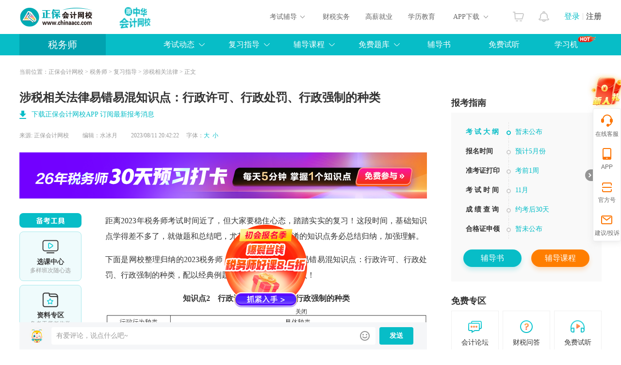

--- FILE ---
content_type: text/html
request_url: https://www.chinaacc.com/zhuceshuiwushi/fxzd/pe20230808112840.shtml
body_size: 20874
content:

<!DOCTYPE html PUBLIC "-//W3C//DTD XHTML 1.0 Transitional//EN""http://www.w3.org/TR/xhtml1/DTD/xhtml1-transitional.dtd">
<html xmlns="http://www.w3.org/1999/xhtml">
  <head>
    <!-- 处理辅导栏目  -->
    
    <!-- 处理辅导栏目 End -->
    
    <meta http-equiv="Content-Type" content="text/html; charset=utf-8"/>
    <meta http-equiv="X-UA-Compatible" content="IE=edge,chrome=1"/>
    <title>涉税相关法律易错易混知识点：行政许可、行政处罚、行政强制的种类_税务师-正保会计网校</title>
    
    
    <meta name="description" content="距离2023年税务师考试时间近了，但大家要稳住心态，踏踏实实的复习！这段时间，基础知识点学得差不多了，就做题和总结吧，尤其是一些容易混淆的知识点务必总结归纳，加强理解。下面是网校整理归纳的2023税务师《涉税服务相关法律》易错易混知识点：行政许可、行政处罚、行政强制的种类，配以经典例题解析，帮你搞懂知识点！" />
    <meta name="keywords" content="法律,易错易混,知识点,行政许可,行政处罚,行政强制的种类" />
    <meta name="applicable-device" content="pc">
    <meta name="mobile-agent" content="format=xhtml; url=https://m.chinaacc.com/zhuceshuiwushi/fxzd/pe20230808112840.shtml">
    <meta name="mobile-agent" content="format=html5; url=https://m.chinaacc.com/zhuceshuiwushi/fxzd/pe20230808112840.shtml">
    <link rel="alternate" media="only screen and(max-width: 640px)" href="https://m.chinaacc.com/zhuceshuiwushi/fxzd/pe20230808112840.shtml" >
    
    <link rel="stylesheet" type="text/css" href="//www.chinaacc.com/css/swiper-bundle.min.css"/>
    <link rel="stylesheet" type="text/css" href="//www.chinaacc.com/css/kj_xinximoji/index2024.css?v=20241219"/>
    <link rel="stylesheet" type="text/css" href="//www.chinaacc.com/css/kj_xinximoji/comment2024.css" />
    <link rel="stylesheet" type="text/css" href="//www.chinaacc.com/css/kj_xinximoji/rightMod2024.css?v=20241219"/>
    <script src="//www.chinaacc.com/js/browserRedirect.js" charset="GBK" type="text/javascript"></script>
    <script src="//www.chinaacc.com/js/jquery-1.9.1.min.js"></script>
    <script src="//analysis.cdeledu.com/js/acc/analytics_www_acc.js"></script>
    <link rel="stylesheet" type="text/css" href="//www.chinaacc.com/css/template/2020precisionMarketing-v3.css"/>
  </head>
  <body>
    
    <input type="hidden" name="artId" value="5235263" />
  <!-- 生成辅导编号 -->  
  
  
  
  
  
    <!-- 注册税务师 -->
    
    
  
    
    
    
    
    
    
    
    
  
  
  
  
    
    
  
  
    
    
    
  
      
    
  
    
    
    
    
    <!-- 公用页头 -->
     
<!--页头-->
<link rel="stylesheet" type="text/css" href="//www.chinaacc.com/OtherItem/css/loginRegister/dialog.css"/>
<link rel="stylesheet" type="text/css" href="//www.chinaacc.com/css/head2017.min.css?v=20210120"/>
<div class="header layout msf">
  <a href="//www.chinaacc.com/" title="正保会计网校" target="_blank" class="logo fl"><img src="//www.chinaacc.com/images/logo.png" alt="正保会计网校"></a>
 
<div class="fl home-wrap" style="padding:6px 0 0 30px;">
<a href="//www.chinaacc.com/wangxiao/jieshao/about.shtml?gg=slogan" target="_blank"><img alt="25周年" src="https://www.chinaacc.com/upload/resources/image/2025/12/31/2881441.gif" height="60"></a>
<!--<a href="//www.chinaacc.com/wangxiao/jieshao/about.shtml?gg=slogan" target="_blank"><img alt="24周年" src="https://www.chinaacc.com/upload/resources/image/2024/12/31/2435210.gif" height="60"></a>-->
</div>

<!--<div class="fl home-wrap" style="padding:8px 0 0 30px;">
<a href="//www.chinaacc.com/zhuanti/1111/?gg=slogan" target="_blank"><img alt="11♥11" src="//www.chinaacc.com/upload/resources/image/2021/11/09/1570542.gif"></a>
</div>-->
  <h2 id="titleName"></h2>
  <div class="column-loginRegister">
    <div class="column-login-before">
      <!--<a href="javascript:void(0)" title="正保会计网校登录" class="column-login">登录</a><i></i><a href="javascript:void(0)" title="正保会计网校注册入口" class="column-register">注册</a>-->
      		<a href="//www.chinaacc.com/login/index.shtml" target="_blank" title="正保会计网校登录" class="column-login">登录</a><i></i><a href="//www.chinaacc.com/login/register.shtml" target="_blank" title="正保会计网校注册入口" class="column-register">注册</a>
    </div>
    <div class="column-login-after">
      <div class="userAvatar"><img src="//www.chinaacc.com/images/index2020/icon-user.jpg" width="36" height="36"><i></i></div>
      <i class="triangle-icon"></i>
      <div class="column-login-after-layer">
        <div class="column-userSun">
          <div class="column-layer-userAvatar"><img src="//www.chinaacc.com/images/index2020/icon-user.jpg" width="50" height="50"><i></i></div>
          <ul>
            <li class="column-user-name"></li>
          </ul>
        </div>
        <div class="column-my-tool">
          <a href="//member.chinaacc.com/home/course/myCourse" target="_blank" title="我的课程">我的课程</a>
          <a href="//member.chinaacc.com/home/personal/accountManagement" target="_blank" title="个人资料" class="column-my-info">个人资料</a>
        </div>
        <a href="javascript:void(0)" title="退出登录" class="column-logout">退出</a>
      </div>
    </div>
  </div>
  <div class="column-top-notice"><a href="//member.chinaacc.com/homes/news/systemMessage" target="_blank" title="消息"><i></i></a></div>
  <div class="column-top-cart"><a href="//sale.chinaacc.com/web/sale/cart/cart.shtml" target="_blank" title="购物车"><i></i></a></div>
  <div class="cen fr">
    <div class="cen-n01 fl pr h-an qp">
      <span class="ctxt">考试辅导</span>
      <i class="xian abs"></i>
      <div class="pop clearfix abs">
        <ul class="pop-t clearfix">
          <li><a href="//www.chinaacc.com/chujizhicheng/" target="_blank" title="初级会计职称">初级职称</a></li>
          <li><a href="//www.chinaacc.com/zhongjizhicheng/" target="_blank" title="中级会计职称">中级职称</a></li>
          <li class="fiv"><a href="//www.chinaacc.com/zhucekuaijishi/" target="_blank" title="注册会计师">注册会计师</a></li>
          <li class="the"><a href="//www.chinaacc.com/zhuceshuiwushi/" target="_blank" title="税务师">税务师</a></li>
          <li class="fiv"><a href="//www.chinaacc.com/gaojikuaijishi/" target="_blank" title="高级会计师">高级会计师</a></li>
          <li><a href="//www.chinaacc.com/shenjishi/" target="_blank" title="审计师">审计师</a></li>

          <li class="fiv"><a href="//www.chinaacc.com/zichanpinggushi/" target="_blank" title="资产评估师">资产评估师</a></li>
          <li class="the"><a href="//www.chinaacc.com/jingjishi/" target="_blank" title="经济师">经济师</a></li>
          <li><a href="//www.chinaacc.com/jijincongye/" target="_blank" title="基金从业">基金从业</a></li>
          <li><a href="//www.chinaacc.com/zhengquancongye/" target="_blank" title="证券从业">证券从业</a></li>
          <li><a href="//www.chinaacc.com/qihuocongye/" target="_blank" title="期货从业">期货从业</a></li>
          <li><a href="//www.chinaacc.com/ccbp/" target="_blank" title="银行从业资格">银行从业</a></li>
					
          <li class="fiv"><a href="//www.chinaacc.com/acca/" target="_blank" title="ACCA">ACCA</a></li>
          <li class="the"><a href="//www.chinaacc.com/cma/" target="_blank" title="CMA">CMA</a></li>
          <li class="the"><a href="//www.chinaacc.com/cfa/project/" target="_blank" title="CFA">CFA</a></li>
          <li class="the"><a href="//www.chinaacc.com/frm/project/" target="_blank" title="FRM">FRM</a></li>
          <li><a href="//www.chinaacc.com/aicpa/project/" target="_blank" title="美国CPA">美国CPA</a></li>
          <li><a href="//www.chinaacc.com/cpaau/project/duokui/" target="_blank" title="澳洲CPA">澳洲CPA</a></li>
          
          <!--<li class="fiv"><a href="//www.chinaacc.com/jinrongshiwu/" target="_blank" title="金融实务">金融实务</a></li>-->
          <li><a href="//www.chinaacc.com/guanlikuaijishi/" target="_blank" title="管理会计师">管理会计师</a></li>
          <li class="fiv"><a href="//www.chinaacc.com/cia/" target="_blank" title="国际内审师">国际内审师</a></li>
          <li><a href="//www.chinaacc.com/jiuye/" target="_blank" title="就业晋升">就业晋升</a></li>
          <li><a href="//www.chinaacc.com/kfkt/list-0-0-0/" target="_blank" title="开放课堂">开放课堂</a></li>
          <li><a href="//www.chinaacc.com/zzss/" target="_blank" title="在职研究生">在职研究生</a></li>
        </ul>
        <div class="pop-b">
          <a href="//www.chinaacc.com/selcourse/index.shtml" target="_blank" title="选课中心">选课中心</a>|
          <a href="//member.chinaacc.com/sale/shop/index.shtm" target="_blank" title="财会书店">财会书店</a>|
          <a href="//www.chinaacc.com/demo/" target="_blank" title="免费试听">免费试听</a>|
          <a href="//www.chinaacc.com/tiku/" target="_blank" title="免费题库">免费题库</a>|
          <a href="//www.chinaacc.com/wenda/" target="_blank" title="免费问答">免费问答</a>|
          <a href="//www.chinaacc.com/zhuanti/datafreeDown/" target="_blank" title="资料下载">资料下载</a>
        </div>
      </div>
    </div>
    <a href="//www.chinaacc.com/kuaijishiwu/" target="_blank" class="cen-n02 fl" title="财税实务">财税实务</a>
    <a href="//www.chinaacc.com/jiuye/" target="_blank" class="cen-n02 fl" title="高薪就业">高薪就业</a>
    <a href="//www.chinaacc.com/zikao365/project/?gg=phead" target="_blank" class="cen-n02 fl xljy" title="学历教育">学历教育</a>
    <div class="cen-n01 fl pr h-an qp" style="z-index: 4">
      <span class="ctxt">APP下载</span>
      <i class="xian abs"></i>
      <div class="pop2 clearfix abs column-app-download-layer">
        <div class="column-app-ewm fl">
          <img src="//www.chinaacc.com/images/accAppCode/column/columnTopApp.png" width="90" height="90" alt="APP下载">新用户扫码下载<br>立享专属优惠
        </div>
        <div class="column-app-info">
          
<p>安卓版本:8.8.51  苹果版本:8.8.51</p>
<p>开发者：北京正保会计科技有限公司</p>
<p>应用涉及权限：<a href="//m.chinaacc.com/zhuanti/2017newApp/authority/" target="_blank">查看权限&gt;</a></p>
<p>APP隐私政策：<a href="//www.cdeledu.com/OtherItem/appPrivacy/agreement_chinaacc.shtml" target="_blank">查看政策&gt;</a></p>
<p>HD版本上线：<a href="/downcenter/index.shtml" target="_blank">点击下载&gt;</a></p>
        </div>
      </div>
    </div>
  </div>
</div>
<!--页头 end-->
    <!-- 公用页头 end -->

    <input type="hidden" id="newsContentId" value="5235263"/>
  <input type="hidden" id="subjectTypeId" value="9"/>
	<input type="hidden" id="saveInfoType" value=""/>
	<input type="hidden" id="saveInfoActId" value=""/>
  <input type="hidden" id="studyConsultant" value="192,1,2"/>
  <input type="hidden" name="" id="topic_ids" value="5235263">
  <input type="hidden" name="" id="siteID" value="1">
  <!-- <input type="hidden" name="" id="pageSize" value = "5"> -->
  <input type="hidden" name="" id="pageNum" value = "1">
  <!-- 图文是否显示 1显示 0不显示 -->
  <input type="hidden" name="" id="isPicShow" value="0">
  <!-- 评论是否显示 1显示 0不显示 -->
    <input type="hidden" name="" id="isCommentShow" value="1" />

    <!-- 导航 -->
    
<input type="hidden" id="pageSize" value="24"/>
<input type="hidden" id="areaId" value="">
<input type="hidden" id="localPath" value="/zhuceshuiwushi/ksdt/">
<div class="navbg">
    <div class="nav layout msf">
        <h2 class="fl"><a href="/zhuceshuiwushi/" target="_blank" title="税务师考试">税务师</a></h2>
        <div class="right fr">
            <div class="nnr2 fl h-an pr qp2">
                <a title="税务师考试动态">考试动态</a>
                <div class="pop clearfix abs">
                    <a href="//www.chinaacc.com/zhuceshuiwushi/bm/" target="_blank" class="fl" title="税务师考试报名">报名</a>
                    <a href="//www.chinaacc.com/zhuceshuiwushi/qt/" target="_blank" class="fl" title="税务师考试动态其他">考试</a>
                    <a href="//www.chinaacc.com/zhuceshuiwushi/cf/" target="_blank" class="fl" title="税务师查分">查分</a>
                  	<a href="//www.chinaacc.com/zhuceshuiwushi/qita/" target="_blank" class="fl" title="税务师考试动态其他">其他</a>
                </div>
            </div>
            <div class="nnr2 fl h-an pr qp2">
                <a href="//www.chinaacc.com/zhuceshuiwushi/fxzd/" target="_blank" title="税务师复习指导">复习指导</a>
                <div class="pop clearfix abs">
                    <a href="//www.chinaacc.com/zhuceshuiwushi/fxzd/" target="_blank" class="fl" title="税务师复习指导">复习指导</a>
                    <a href="//www.chinaacc.com/zhuceshuiwushi/jhwd/" target="_blank" class="fl" title="税务师精华问答">精华问答</a>
                    <a href="//www.chinaacc.com/zhuanti/qingten/?gg=swsdh" target="_blank" class="fl" title="税务师青藤征文">青藤征文</a>
                </div>
            </div>
            <div class="nnr2 fl h-an pr qp2">
                <a title="税务师辅导课程">辅导课程</a>
                <div class="pop clearfix abs">
                  <a href="//www.chinaacc.com/xuanke/type-9-0/" target="_blank" class="fl" title="税务师选课中心">选课中心</a>
                  <a href="//www.chinaacc.com/zhuceshuiwushi/project_new/" target="_blank" class="fl" title="税务师招生方案">招生方案</a>
                  <a href="//www.chinaacc.com/xuetang/?gg=swsdh" class="fl"  target="_blank"  title="面授课程">面授课程</a>
                  <a href="//www.chinaacc.com/zhuceshuiwushi/zhuanti/jiangxuejinmingdan/" title="税务师奖学金" class="fl" target="_blank">奖学金</a>
                </div>
            </div>
            <div class="nnr2 fl h-an pr qp2">
                <a href="//www.chinaacc.com/tiku/5-12" target="_blank" title="税务师免费题库">免费题库</a>
                <div class="pop pop2 clearfix abs">
                    <a href="//www.chinaacc.com/tiku/5-12" target="_blank" class="fl" title="税务师考试每日一练">每日一练</a>
                    <a href="//www.chinaacc.com/tiku/5-12" target="_blank" class="fl" title="税务师试题中心">试题中心</a>
                    <a href="//www.chinaacc.com/tiku/jkxt/5-12" target="_blank" class="fl" title="税务师机考系统">机考系统</a>
                    <a href="//www.chinaacc.com/tiku/zhenti/5-12" target="_blank" class="fl" title="税务师历年试题">历年试题</a>
                </div>
            </div>
            <a href="//www.chinaacc.com/shop/list-9-0-0/" target="_blank" class="nnr fl" title="税务师辅导书">辅导书</a>
            <a href="//www.chinaacc.com/demo/6/" target="_blank" class="nnr fl" title="税务师免费试听">免费试听</a>     
            <a href="https://www.chinaacc.com/zhuanti/xuexiji/?gg=swsdh" target="_blank" class="nnr fl" title="正保财会学习机" style="text-indent:25px">学习机<img src="/images/common/column/nav-hot.png" alt="" style="display:inline-block; vertical-align:10px;"></a>
			
			<!--<a href="//bbs.chinaacc.com/forum-2-13/" target="_blank" class="nnr fl mini" title="税务师论坛">论坛</a>-->
        </div>
    </div>
    <div class="navbgsub abs"></div>
</div>
    <!-- 导航 end -->

    <!--面包屑-->
    <div id="nav_crumb" class="mbx layout msf">当前位置：<a href='/'>正保会计网校</a> > <a href='/zhuceshuiwushi/'>税务师</a> > <a href='/zhuceshuiwushi/fxzd/'>复习指导</a> > <a href='/zhuceshuiwushi/fxzd/ssxgfl/'>涉税相关法律</a>&nbsp;&gt;&nbsp;正文</div>
    <!--面包屑 end-->
    
    <!--信息页-->
    <div class="main clearfix layout msf">
      <div class="l-news fl">
        <!--新闻-->
        <h1>涉税相关法律易错易混知识点：行政许可、行政处罚、行政强制的种类</h1>
        

<div class="l-news-app-down"><a href="//www.chinaacc.com/zhuanti/2017newApp/index.shtml?QRcode=pc_news_title" target="_blank">下载正保会计网校APP 订阅最新报考消息</a></div>
        <div class="tit clearfix">
          <div class="tit-l fl">
            来源: <a href="javascript:void(0);" title="正保会计网校" class="ly">正保会计网校</a>
            <span class="bj">编辑：水冰月</span>
            2023/08/11 20:42:22　
            字体：<a href="javascript:void(0);" target="_self" class="big lan">大</a><a href="javascript:void(0);" target="_self" class="small lan">小</a>
          </div>
        </div>
        
        <div class="bannerUp">
          
          
          <span id='apjs_128'></span><script type='text/javascript' src='/upload/js/zhuceshuiwushi_mjy_tl1/128.js?1739173754226'></script>
        </div>
        
        <div class="news clearfix txt2">
          
          <!--备考工具-->
          
          <div class="examTools-wrap">
            <div class="examTools-mod">
              <div class="tip-tit"></div>
              <div class="list">
                <div class="box">
                  <div class="icon"><img src="/images/kj_xinximoji/2024/examTools-ico01.png" alt=""> </div>
                  <h4>选课中心</h4>
                  <p>多样班次随心选</p>
                  <a href="//www.chinaacc.com/xuanke/type-9-0/?gg=news_beikaogongju" target="_blank" title="" class="btn">选课中心</a>
                </div>
                <div class="box">
                  <div class="icon"><img src="/images/kj_xinximoji/2024/examTools-ico02.png" alt=""> </div>
                  <h4>资料专区</h4>
                  <p>备考干货任你学</p>
                  <a href="//www.chinaacc.com/ziliaoku/zhuceshuiwushi-0-0/?gg=news_beikaogongju" target="_blank" title="" class="btn">资料专区</a>
                </div>
                <div class="box">
                  <div class="icon"><img src="/images/kj_xinximoji/2024/examTools-ico03.png" alt=""> </div>
                  <h4>免费题库</h4>
                  <p>海量题目等你练</p>
                  <a href="//www.chinaacc.com/tiku/5-12?gg=news_beikaogongju" target="_blank" title="" class="btn">免费题库</a>
                </div>
                <div class="box">
                  <div class="icon"><img src="/images/kj_xinximoji/2024/examTools-ico04.png" alt=""> </div>
                  <h4>会计人证件照</h4>
                  <p>省时省力又省钱</p>
                  <a href="//www.chinaacc.com/zhuceshuiwushi/fxzd/gu20241227141920.shtml?gg=news_beikaogongju" target="_blank" title="" class="btn">会计人证件照</a>
                </div>
                <div class="box">
                  <div class="icon"><img src="/images/kj_xinximoji/2024/examTools-ico05.png" alt=""> </div>
                  <h4>报考指南</h4>
                  <p>考试资讯一目了然</p>
                  <a href="https://www.chinaacc.com/zhuceshuiwushi/zhinan/?gg=news_beikaogongju" target="_blank" title="" class="btn">报考指南</a>
                </div>
              </div>
            </div>
          </div>
          <!--备考工具 end-->
          
          <!--窄新闻-->
          <div class="min-news">

            
            
            <!-- 正文 -->
            <div class="jxbox clearfix">
              
              
              
              
              
              
              
              
              
              
              
              
              <p style="text-align: justify; text-indent: 0em;">距离2023年<a href="https://www.chinaacc.com/zhuceshuiwushi/qt/" target="_blank" title="税务师考试时间" class="hotLink">税务师考试时间</a>近了，但大家要稳住心态，踏踏实实的复习！这段时间，基础知识点学得差不多了，就做题和总结吧，尤其是一些容易混淆的知识点务必总结归纳，加强理解。</p><p style="text-align: justify;">下面是网校整理归纳的2023税务师《涉税服务相关法律》易错易混知识点：行政许可、行政处罚、行政强制的种类，配以经典例题解析，帮你搞懂知识点！</p><p style="text-align: center; text-indent: 0em;"><strong>知识点2　行政许可、行政处罚、行政强制的种类</strong></p><p style="text-align:center;"><a href="https://www.chinaacc.com/upload/resources/image/2023/08/11/2182252.png" target="_blank"><img src="/upload/resources/image/2023/08/11/2182252.png?1691757716448" title="行政许可、行政处罚、行政强制的种类" alt="行政许可、行政处罚、行政强制的种类" suffix="png"/></a><span style="text-indent: 0em; font-family: inherit;">（点击图片可查看大图）</span></p><p style="text-align: justify; text-indent: 0em;">声明：以上内容为正保会计网校原创文章，转载请注明来源正保会计网校。</p>
            </div>
            <!-- 正文 end -->
             
          </div>
          <!--窄新闻 end-->
        </div>
        
        <!-- 精准营销 -->
        

<div class="news-precisionMarketing-mod precisionMarketingV3-mod" style="display:none">
    <div class="icon"></div>
    <div class="drawBefore-con clearfix" style="display:none">
        <div class="top-tit">告别低效备考，限时抽好课，随机立减<span class="precisionMarketing-minDiscount"></span>-<span
                class="precisionMarketing-maxDiscount"></span></div>
        <div class="drawBtn-wrap clearfix">
            <a href="javascript:void(0)" class="draw-btn precisionMarketing-noLogin animated shake"
                onclick="CDEL.ucLogin()">试试手气</a>
            <a href="javascript:void(0)" class="draw-btn precisionMarketing-yesLogin animated shake"
                onclick="sendCoupon('1')">试试手气</a>
            <p>点击试试手气即可抽奖<strong><span class="precisionMarketing-lotteryUserCount"></span>人已抽奖</strong></p>
        </div>
        <div class="course-list clearfix">
            <ul class="precisionMarketing-courseList"></ul>
        </div>
    </div>
    <div class="drawResult-con clearfix" style="display:none">
        <div class="drawResultTop">
            <div class="top-tit">告别低效备考，限时抽好课，立减<span class="precisionMarketing-minPrzie"></span>-<span
                    class="precisionMarketing-maxPrzie"></span>元</div>
            <div class="drawBtn-wrap clearfix">
                <a href="//member.chinaacc.com/home/index.html#/user/account/0" target="_blank"
                    class="coupon-btn"><i></i>优惠券已放入账户</a>
                <p><strong><span class="precisionMarketing-lotteryUserCount"></span>人已抽奖</strong></p>
            </div>
        </div>
        <div class="coupon-con">
            <div class="discount-tags clearfix">
                <h3><strong class="precisionMarketing-discount"></strong>折</h3>
                <p>优惠券</p>
            </div>
            <div class="tips">使用范围：考培课程购买（不包括VIP，无忧以及面授班次）</div>
            <i class="ico-left"></i>
            <i class="ico-right"></i>
        </div>
        <div class="coupon-countDown">点击'去买课'即可使用<strong>48小时内失效 <span id="precisionMarketingCountDown"
                    data-countDown=""></span></strong></div>
        <div class="course-tit">
            <h4>热门班次</h4>
            <p>不感兴趣？<a href="//www.chinaacc.com/xuanke/" target="_blank">去选课中心></a></p>
        </div>
        <div class="course-list clearfix">
            <ul class="drawPrecisionMarketing-courseList"></ul>
        </div>
        <div class="explain-text">活动说明：此抽奖活动会随机抽选幸运用户，并非所有人可见。参与后优惠券仅限48小时内使用。</div>
    </div>
</div>

     <div class="precisionMarketing-CommonPop-mask" style="display:none"></div>
<div class="precisionMarketing-CommonPop draw-tags" style="display:none">
    <div class="top-tit">您有一次专属抽奖机会</div>
    <div class="discountAmount-text">最多可得<span class="precisionMarketing-maxDiscount"></span>元优惠</div>
    <a href="javascript:void(0)" class="use-btn precisionMarketing-animated precisionMarketing-shake" onclick="sendCouponPop('5')">试试手气</a>
    <div class="drawNums-text"><span class="precisionMarketing-lotteryUserCount"></span>人已抽奖</div>
    <div class="bg01"></div>
    <div class="bg02"></div>
    <div class="bg03"></div>
    <div class="bg04"></div>
    <a href="javascript:void(0)" class="close-btn" onclick="closeMarketingPopNew('draw-tags')" no-track="1">关闭</a>
</div>
<div class="precisionMarketing-CommonPop przieList-tags" style="display:none">
    <div class="top-tit"></div>
    <div class="couponList">
        <ul class="precisionMarketingPop-list">
        </ul>
        <a href="//member.chinaacc.com/homes/account/coupons" class="link-btn" no-track="1">去选课</a>
        <a href="javascript:void(0)" class="link-btn isApp" no-track="1">去选课</a>
    </div>
  <a href="//www.chinaacc.com/xuanke/" class="use-btn" no-track="1">去选课</a>
    <div class="bg01"></div>
    <div class="bg02"></div>
    <div class="bg03"></div>
    <div class="bg04"></div>
    <a href="javascript:void(0)" class="close-btn" onclick="closeMarketingPopNew('przieList-tags')" no-track="1">关闭</a>
</div>
        <!-- 精准营销 end -->
        
        <!--分享-->
        
        <div class="share clearfix">
          <div class="shareLeft fl">
            <div class="pageView shareBlock fl">
              <span class="shareImg" title="浏览量" id="newsPageView"></span>
              <p>0</p>
            </div>
            <div class="collect shareBlock fl">
              <a class="shareImg" title="收藏" id="newsCollect" target="_self" href="javascript:void(0);"></a>
              <p>0</p>
            </div>
            <div class="praise shareBlock fl">
              <a class="shareImg" title="点赞" id="newsDz" target="_self" href="javascript:void(0);"></a>
              <p>0</p>
            </div>
          </div>
          <div class="shareRight fr">
            <span>分享到：</span>
            <div class="social-share" data-sites="wechat,qq,qzone,weibo"></div>
          </div>
        </div>
        <!--分享 end -->
        
        <!-- 评论start -->
        
        <div class="userCommnets">
          <div class="userCommnets_ipt_p on">
            <div class="userCommnets_ipt clearfix">
              <div class="user_head_img fl">
                <img src="/images/kj_xinximoji/2024/header_icon.png" alt="">
              </div>
              <div class="commnets_text fl">
                <div class="comment_con_input" contenteditable="true" data-placeholder="有爱评论，说点什么吧~" ></div>
                <!-- <input name="" class="commen_input" type="hidden" placeholder="有爱评论，说点什么吧~"></input> -->
                <i class="exp_icon" onclick="emojiShow.call(this)"></i>
                <div class="expression-con clearfix">
                  <span><img src="https://live.cdeledu.com/web/images/emoji/01.png" onclick="addEmoji.call(this)" title="[em2_01]" alt=""> </span>
                  <span><img src="https://live.cdeledu.com/web/images/emoji/02.png" onclick="addEmoji.call(this)" title="[em2_02]" alt=""> </span>
                  <span><img src="https://live.cdeledu.com/web/images/emoji/03.png" onclick="addEmoji.call(this)" title="[em2_03]" alt=""> </span>
                  <span><img src="https://live.cdeledu.com/web/images/emoji/04.png" onclick="addEmoji.call(this)" title="[em2_04]" alt=""> </span>
                  <span><img src="https://live.cdeledu.com/web/images/emoji/05.png" onclick="addEmoji.call(this)" title="[em2_05]" alt=""> </span>
                  <span><img src="https://live.cdeledu.com/web/images/emoji/06.png" onclick="addEmoji.call(this)" title="[em2_06]" alt=""> </span>
                  <span><img src="https://live.cdeledu.com/web/images/emoji/07.png" onclick="addEmoji.call(this)" title="[em2_07]" alt=""> </span>
                  <span><img src="https://live.cdeledu.com/web/images/emoji/08.png" onclick="addEmoji.call(this)" title="[em2_08]" alt=""> </span>
                  <span><img src="https://live.cdeledu.com/web/images/emoji/09.png" onclick="addEmoji.call(this)" title="[em2_09]" alt=""> </span>
                  <span><img src="https://live.cdeledu.com/web/images/emoji/10.png" onclick="addEmoji.call(this)" title="[em2_10]" alt=""> </span>
                  <span><img src="https://live.cdeledu.com/web/images/emoji/11.png" onclick="addEmoji.call(this)" title="[em2_11]" alt=""> </span>
                  <span><img src="https://live.cdeledu.com/web/images/emoji/12.png" onclick="addEmoji.call(this)" title="[em2_12]" alt=""> </span>
                  <span><img src="https://live.cdeledu.com/web/images/emoji/13.png" onclick="addEmoji.call(this)" title="[em2_13]" alt=""> </span>
                  <span><img src="https://live.cdeledu.com/web/images/emoji/14.png" onclick="addEmoji.call(this)" title="[em2_14]" alt=""> </span>
                  <span><img src="https://live.cdeledu.com/web/images/emoji/15.png" onclick="addEmoji.call(this)" title="[em2_15]" alt=""> </span>
                  <span><img src="https://live.cdeledu.com/web/images/emoji/16.png" onclick="addEmoji.call(this)" title="[em2_16]" alt=""> </span>
                  <span><img src="https://live.cdeledu.com/web/images/emoji/17.png" onclick="addEmoji.call(this)" title="[em2_17]" alt=""> </span>
                  <span><img src="https://live.cdeledu.com/web/images/emoji/18.png" onclick="addEmoji.call(this)" title="[em2_18]" alt=""> </span>
                  <span><img src="https://live.cdeledu.com/web/images/emoji/19.png" onclick="addEmoji.call(this)" title="[em2_19]" alt=""> </span>
                  <span><img src="https://live.cdeledu.com/web/images/emoji/20.png" onclick="addEmoji.call(this)" title="[em2_20]" alt=""> </span>
                </div>
              </div>
              <a href="javascript:void(0)" class="userCommnets_btn userCommnets_btn_zhu fl">发送</a>
            </div>
          </div>
          
          <i class="commnet_line"></i>
          <div class="userCommnets_con">
            <div class="userCommnets_con_txt">
              <i></i>
              学员讨论（<span class="com_num">0</span>）
            </div>
            <div class="userCommnets_con_list">
            </div>
          </div>
        </div>
        <!-- 评论end -->
        
        <!-- 上/下篇 -->
        
          <div class="upAndown">
            
              <p><span>上一篇：</span><a href="/zhuceshuiwushi/fxzd/me20230814101434.shtml" title="2023税务师考试《涉税服务相关法律》第一篇第四章高频考点" target="_blank">2023税务师考试《涉税服务相关法律》第一篇...</a></p>
              <i></i>
            
            
              <p><span>下一篇：</span><a href="/zhuceshuiwushi/fxzd/pe20230808112847.shtml" title="23税务师涉税服务相关法律易错易混知识点：派出机关vs派出机构" target="_blank">23税务师涉税服务相关法律易错易混知识点：...</a></p>
            
          </div>
        
        <!-- 上/下篇 end -->
        
        <!-- 下侧banner -->
        <div class="bannerDown">
          
          
          <span id='apjs_129'></span><script type='text/javascript' src='/upload/js/zhuceshuiwushi_mjy_tl2/129.js?1739173754246'></script>
        </div>
        <!-- 下侧banner end -->
        
        <!--推荐-->
        <div class="tuijian clearfix">
          <div class="ttit">推荐阅读</div>
          
<ul>

 
   
    
     <li><a title="【新考季】2026年税务师AI畅学旗舰班新课已开通&#32;立即开学" target="_blank" href="https://www.chinaacc.com/zhuceshuiwushi/project/?gg=pbjtj">【新考季】2026年税务师AI畅学旗舰班新课已开通&#32;立即开学</a></li>
   
   
    
     <li><a title="【新书】2026年税务师新书预售&#32;超值套装4.5折起" target="_blank" href="https://www.chinaacc.com/shop/list-9-0-0/?gg=pbjtj">【新书】2026年税务师新书预售&#32;超值套装4.5折起</a></li>
   
   
    
     <li><a title="【一备两考】2026年考初级会计与税务师&#32;赶趟儿" target="_blank" href="https://www.chinaacc.com/zhuceshuiwushi/fxzd/me20260104135104.shtml?gg=pbjtj">【一备两考】2026年考初级会计与税务师&#32;赶趟儿</a></li>
   
   
    
     <li><a title="【预约中】2026年税务师报名提醒预约入口开通&#32;火热预约中！" target="_blank" href="https://www.chinaacc.com/zhuceshuiwushi/fxzd/ge20260107162155.shtml?gg=pbjtj">【预约中】2026年税务师报名提醒预约入口开通&#32;火热预约中！</a></li>
   
   
    
     <li><a title="【关注】备考2026年税务师考试都在用这些资料！" target="_blank" href="https://www.chinaacc.com/zhuceshuiwushi/fxzd/ge20260108171341.shtml?gg=pbjtj">【关注】备考2026年税务师考试都在用这些资料！</a></li>
   
   
    
     <li><a title="【课表】2026年税务师名师私教签约班1月、2月份课表" target="_blank" href="https://www.chinaacc.com/zhuceshuiwushi/fxzd/me20251229105941.shtml?gg=pbjtj">【课表】2026年税务师名师私教签约班1月、2月份课表</a></li>
   

</ul>
        </div>
        <!--推荐 end-->
        
        <!--资讯-->
        <div class="xgzx clearfix">
          <div class="xtit clearfix">
            <div class="xtit-l fl">相关资讯</div>
          </div>
          
          
          
          
          
            
            
            
              
                
                <li>
                  <span>&middot;</span><a href="/zhuceshuiwushi/fxzd/zh20240821172159.shtml" target="_blank" title="2024税务师《涉税服务相关法律》易错易混知识点及经典例题汇总">2024税务师《涉税服务相关法律》易错易混知识点及经典例题汇总</a>
                </li>
                
                <li>
                  <span>&middot;</span><a href="/zhuceshuiwushi/fxzd/pe20231018161251.shtml" target="_blank" title="2023年税务师各科目易混点&#32;快进来背一背！">2023年税务师各科目易混点&#32;快进来背一背！</a>
                </li>
                
                <li>
                  <span>&middot;</span><a href="/zhuceshuiwushi/fxzd/pe20230816121918.shtml" target="_blank" title="2023涉税相关法律易错易混知识点及经典例题汇总（更新完毕&#32;）">2023涉税相关法律易错易混知识点及经典例题汇总（更新完毕&#32;）</a>
                </li>
                
                <li>
                  <span>&middot;</span><a href="/zhuceshuiwushi/fxzd/pe20230808112840.shtml" target="_blank" title="涉税相关法律易错易混知识点：行政许可、行政处罚、行政强制的种类">涉税相关法律易错易混知识点：行政许可、行政处罚、行政强制的种类</a>
                </li>
            
            
            
            
            
            <input type="hidden" name="keywordsIds1" value="5406167" />
            <input type="hidden" name="keywordsIds2" value="5279135" />
            <input type="hidden" name="keywordsIds3" value="5244165" />
            <input type="hidden" name="keywordsIds4" value="5235263" />
            <input type="hidden" name="topCatalogID" value="7" />
            
              
                <li>
                  <span>&middot;</span><a href="/zhuceshuiwushi/fxzd/pe20230808113100.shtml" target="_blank" title="实务易错易混知识点：涉税专业服务机构的信用评价VS涉税专业服务人员的信用记录">实务易错易混知识点：涉税专业服务机构的信用评价VS涉税专业服务人员的信用记录</a>
                </li>
                <li>
                  <span>&middot;</span><a href="/zhuceshuiwushi/fxzd/pe20230808113320.shtml" target="_blank" title="2023涉税服务实务易错易混知识点：税款征收方式VS税款征收措施">2023涉税服务实务易错易混知识点：税款征收方式VS税款征收措施</a>
                </li>
                <li>
                  <span>&middot;</span><a href="/zhuceshuiwushi/fxzd/pe20230808112847.shtml" target="_blank" title="23税务师涉税服务相关法律易错易混知识点：派出机关vs派出机构">23税务师涉税服务相关法律易错易混知识点：派出机关vs派出机构</a>
                </li>
                <li>
                  <span>&middot;</span><a href="/zhuceshuiwushi/fxzd/pe20230811185201.shtml" target="_blank" title="税法一易错易混知识点：常考预缴及申报增值税总结转让不动产vs不动产经营租赁">税法一易错易混知识点：常考预缴及申报增值税总结转让不动产vs不动产经营租赁</a>
                </li>
                <li>
                  <span>&middot;</span><a href="/zhuceshuiwushi/fxzd/pe20230811184953.shtml" target="_blank" title="2023税务师税法一易错易混知识点：增值税vs消费税包装物押金规定">2023税务师税法一易错易混知识点：增值税vs消费税包装物押金规定</a>
                </li>
                <li>
                  <span>&middot;</span><a href="/zhuceshuiwushi/fxzd/pe20230811184704.shtml" target="_blank" title="税务师税法一易错易混知识点：折扣销售vs销售折扣vs销售折让">税务师税法一易错易混知识点：折扣销售vs销售折扣vs销售折让</a>
                </li>
            
          
          
        </div>
        <!--资讯 end-->
        
      </div>
      
      <!-- 银行、基金、证券、期货、CFA、CIA、USCPA、ACCA、CMA、澳洲CPA、税务师、资产评估师、高级经济师、中级经济师、初级经济师、初级审计师、中级审计师、高级会计师、注册会计师、初级职称、中级职称、FRM -->
      <!-- other 审计师、金融实务、管理会计、经济师、审计师、继续教育、金融实务、会计实务 -->
     
        <div class="r-newBlock fr">
          <!-- 报考指南 -->
          
		<!-- 报考指南区块 -->
		
    <!--报考指南 start -->
    <div class="newGuide-wrap" style="display:none">
      <div class="new-title clearfix">
        <h3>报考指南</h3>
      </div>
      <div class="newGuide-mod">
        <div class="list pr">
          <!--<a href="//www.chinaacc.com/zhuceshuiwushi/zhinan/baomingshijian.shtml" title="资讯_税务师_报考指南" target="_blank" class="link-btn">税务师报考指南</a>-->
          <ul>
                    <a href="https://www.chinaacc.com/zhuceshuiwushi/zhinan/kaoshidagang.shtml" title="资讯_税务师_报考指南" target="_blank">
                      <li class="clearfix on">
                        <h4>考 试 大 纲</h4>
                        <p><i></i>暂未公布</p>
                        <span class="line"></span>
                      </li>
                    </a>
                    <a href="https://www.chinaacc.com/zhuceshuiwushi/zhinan/baomingshijian.shtml" title="资讯_税务师_报考指南" target="_blank">
            <li class="clearfix">
              <h4>报名时间</h4>
              <p><i></i>预计5月份</p>
              <span class="line"></span>
            </li>
                    </a>
                    <a href="https://www.chinaacc.com/zhuceshuiwushi/zhinan/zhunkaozhengdayinshijian.shtml" title="资讯_税务师_报考指南" target="_blank">
            <li class="clearfix">
              <h4>准考证打印</h4>
              <p><i></i>考前1周</p>
              <span class="line"></span>
            </li>
                    </a>
                    <a href="https://www.chinaacc.com/zhuceshuiwushi/zhinan/kaoshishijian.shtml" title="资讯_税务师_报考指南" target="_blank">
            <li class="clearfix">
              <h4>考 试 时 间</h4>
              <p><i></i>11月</p>
              <span class="line"></span>
            </li>			
                    </a>
                    <a href="https://www.chinaacc.com/zhuceshuiwushi/zhinan/chengjichaxun.shtml" title="资讯_税务师_报考指南" target="_blank">
                      <li class="clearfix">
                        <h4>成 绩 查 询</h4>
                        <p><i></i>约考后30天</p>
                        <span class="line"></span>
                      </li>
                    </a>
                    <a href="https://www.chinaacc.com/zhuceshuiwushi/zhinan/hegezhengshu.shtml" title="资讯_税务师_报考指南" target="_blank">
                      <li class="clearfix">
                        <h4>合格证申领</h4>
                        <p><i></i>暂未公布</p>
                        <span class="line"></span>
                      </li>
                    </a>
          </ul>
        </div>
        <div class="btn-wrap">
          <a href="//www.chinaacc.com/shop/list-9-0-0/" title="资讯_税务师_报考指南" target="_blank" class="btn01">辅导书</a>
          <a href="//www.chinaacc.com/zhuceshuiwushi/project/" title="资讯_税务师_报考指南" target="_blank" class="btn02">辅导课程</a>
        </div>
      </div>
    </div>
    <!--报考指南 end-->

		<!-- 热搜关键词区块 -->
    <!--热搜关键词 start -->
    <div class="hotSearch-wrap" style="display:none">
      <div class="new-title clearfix">
        <h3>热搜关键词</h3>
        <div class="search-tit fr clearfix">
          <form target="_blank" action="//kuaisou.chinaacc.com/s" method="get" name="kuaisou">
            <input type="hidden" value="" name="wd" class="searchValue">
            <input type="text" value="" class="ipt1" placeholder="请输入关键字"  autocomplete="off">
            <input type="submit" class="search-btn ico2022 fr" value="搜索">
          </form>
        </div>
      </div>
      <div class="hotSearch-mod">
        <ul class="list"></ul>
        <div class="btn-wrap">
          <a href="//kuaisou.chinaacc.com/" title="资讯_税务师_热搜关键词" target="_blank" class="more-btn">查看更多<i>></i></a>
        </div>
        <span class="bg"></span>
      </div>
    </div>
    <!--热搜关键词 end-->

		<!--精品好课区块 -->
    <!--精品好课-->
    <div class="boutiqueCourse-wrap" style="display:none">
      <div class="new-title clearfix"><h3>精品好课</h3></div>
      <div class="boutiqueCourse-mod kaopei-tags" style="display:none"></div>
      <div class="boutiqueCourse-mod shiwu-tags" style="display:none"></div>
      <div class="boutiqueCourse-mod guanli-tags" style="display:none"></div>
    </div>
    <!--精品好课 end-->

		
		<!-- 免费专区区块 -->
    <div class="bottomToTopPartNew">

      <!--免费专区-->
      <div class="free-wrap" style="display:none">
        <div class="new-title clearfix"><h3>免费专区</h3></div>
        <div class="free-mod">
          <div class="list01 clearfix">
            <a href="//bbs.chinaacc.com/forum-2-13/" title="资讯_税务师_免费专区" target="_blank" class="btn btn01"><i></i><span>会计论坛</span></a>
            <a href="//www.chinaacc.com/wenda/" title="资讯_税务师_免费专区" target="_blank" class="btn btn02"><i></i><span>财税问答</span></a>
            <a href="//www.chinaacc.com/demo/6/" title="资讯_税务师_免费专区" target="_blank" class="btn btn03"><i></i><span>免费试听</span></a>
            <a href="//www.chinaacc.com/tiku/5-12" title="资讯_税务师_免费专区" target="_blank" class="btn btn04"><i></i><span>免费题库</span></a>
            <a href="//www.chinaacc.com/zhibojiaoliu/list-6-0-0-0/" title="资讯_税务师_免费专区" target="_blank" class="btn btn05"><i></i><span>免费直播</span></a>
            <a href="//www.chinaacc.com/zhuceshuiwushi/zhuanti/ziliaoxiazai/" title="资讯_税务师_免费专区" target="_blank" class="btn btn06"><i></i><span>免费资料</span></a>
          </div>
        </div>
      </div>
      <!--免费专区 end-->
      
      <!--免费试听-->
      <div class="freeAudition-wrap" style="display:none">
        <div class="new-title clearfix">
          <h3>免费试听</h3>
          <a href="//www.chinaacc.com/demo/6/" title="资讯_税务师_免费试听" target="_blank" class="more-btn">查看更多<i>></i></a>
        </div>
        <div class="freeAudition-mod clearfix"><ul></ul></div>
      </div>
      <!--免费试听 end-->
      
      <!--免费资料下载-->
      <div class="freeData-wrap" style="display:none">
        <div class="new-title clearfix"><h3>资料下载</h3></div>
        <div class="freeData-mod">
          <ul class="list clearfix">
            <li>思维导图</li>
            <li>学习计划</li>
            <li>高频考点</li>
            <li>报考指南</li>
            <li>分录/公式/法条</li>
            <li>历年试题</li>
          </ul>
          <!--<a href="javascript:void(0)" title="资讯_税务师_资料下载"  class="btn" onclick="getDownload('9')">一键领取全部资料</a>-->
          <a href="https://www.chinaacc.com/ziliaoku/zhuceshuiwushi-0-0/" target="_blank" class="btn">一键下载资料</a>
        </div>
      </div>
      <!--免费资料下载 end-->
      
      <!--免费直播-->
      <div class="freeLiving-wrap" style="display:none">
        <div class="new-title clearfix">
          <h3>免费直播</h3>
          <a href="//www.chinaacc.com/zhibojiaoliu/list-6-0-0-0/" title="资讯_税务师_免费直播" target="_blank" class="more-btn">查看更多<i>></i></a>
        </div>
        <div class="freeLiving-mod pr">
          <div class="bd"><ul></ul></div>
          <a class="prev" href="javascript:void(0)"></a>
          <a class="next" href="javascript:void(0)"></a>
        </div>
      </div>
      <!--免费直播 end-->

      <!--免费题库-->
      <div class="freeTiku-wrap" style="display:none">
        <div class="new-title clearfix"><h3>免费题库</h3></div>
        <div class="freeTiku-mod pr">
          <a href="//www.chinaacc.com/tiku/5-12" title="资讯_税务师_免费题库" target="_blank" class="btn abs">免费题库</a>
          <h4>海量好题 免费做</h4>
          <p>10W+题量持续更新中</p>
          <div class="tags">
            <span>每日一练</span>
            <span>机考系统</span>
          </div>
        </div>
      </div>
      <!--免费题库 end-->
      
			<!--关注更多-->
      <div class="follow-wrap" style="display:none">
        <div class="new-title clearfix"><h3>关注更多</h3></div>
        <div class="follow-mod clearfix">
          <ul>
            <li>
              <div class="pic"><img src="/images/accAppCode/index/accApp_bottom-v1.png" width="74" height="74" alt=""></div>
              <div class="text">
                <h4>扫码下载APP</h4>
                <p>及时接收最新考试资讯及<br>备考信息</p>
              </div>
            </li>
            <li>
              <div class="pic"><img src="https://img.cdeledu.com/QZ/2025/0325/30b57272b822d3c9-0.jpg" width="74" height="74" alt=""></div>
              <div class="text">
                <h4>扫码锁定学习顾问</h4>
                <p>了解更多报考&备考资讯，<br>备战考试，赢在起跑线</p>
              </div>
            </li>
          </ul>
        </div>
      </div>
      <!--关注更多 end-->
      
		</div>
          <!-- 报考指南 end-->
        </div>
      
      
  </div>
  <!--信息页 end-->
  
  <!-- 引入右侧悬浮导航 -->
  


<style type="text/css">
    .rightFloatNav{width:58px;position:fixed;top:50%;right:0;z-index:99;font:14px/1.5 "Microsoft YaHei","\5FAE\8F6F\96C5\9ED1,\9ED1\4F53","Heiti SC",tahoma,arial,Hiragino Sans GB,"\5B8B\4F53",sans-serif;color:#666;display:none;}
    .rightFloatNav .rightFloatNav-list,.rightFloatNav .rf-returnTop{background:#fff;border:1px solid #ecedee;-webkit-border-radius:4px;-moz-border-radius:4px;border-radius:4px;-webkit-box-shadow:0 3px 11px rgba(217,217,217,.5);-moz-box-shadow:0 3px 11px rgba(217,217,217,.5);box-shadow:0 3px 11px rgba(217,217,217,.5);}
    .rightFloatNav .rightFloatNav-list li{padding:4px 0;text-align:center;position:relative;z-index:1;}
    .rightFloatNav .rightFloatNav-list li a,.rightFloatNav .rf-returnTop a{height:54px;padding-top:6px;line-height:24px;display:block;-webkit-border-radius:4px;-moz-border-radius:4px;border-radius:4px;font-size:12px;color:#666;}
    .rightFloatNav .rightFloatNav-list li i,.rightFloatNav .rf-returnTop i,.rightFloatNav .rightFloatNav-switch-icon{background:url(/images/common/column/rightFloatNav-icon.png) no-repeat center top;}
    .rightFloatNav .rightFloatNav-list li i,.rightFloatNav .rf-returnTop i{width:30px;height:30px;margin:0 auto;display:block;-webkit-transition:all .3s ease;-moz-transition:all .3s ease;-o-transition:all .3s ease;-ms-transition:all .3s ease;transition:all .3s ease;*cursor:pointer;}
    .rightFloatNav .rightFloatNav-list li .rf-online-icon{background-position:center -60px;}
    .rightFloatNav .rightFloatNav-list li .rf-app-icon{background-position:center -120px;}
    .rightFloatNav .rightFloatNav-list li .rf-weixin-icon{background-position:center -180px;}
    .rightFloatNav .rightFloatNav-list li .rf-fankui-icon{background-position:center -240px;}
  	.rightFloatNav .rightFloatNav-list li .rf-official-icon{background-position:5px -453px;}
    .rightFloatNav .rightFloatNav-list li a:hover,.rightFloatNav .rf-returnTop a:hover{color:#fff;text-decoration:none;background:#fd7400;}
    .rightFloatNav .rightFloatNav-list li a:hover i{background-position:center -30px;}
    .rightFloatNav .rightFloatNav-list li a:hover .rf-online-icon{background-position:center -90px;}
    .rightFloatNav .rightFloatNav-list li a:hover .rf-app-icon{background-position:center -150px;}
    .rightFloatNav .rightFloatNav-list li a:hover .rf-weixin-icon{background-position:center -210px;}
    .rightFloatNav .rightFloatNav-list li a:hover .rf-fankui-icon{background-position:center -270px;}
  	.rightFloatNav .rightFloatNav-list li a:hover .rf-official-icon{background-position:5px -426px;}
    .rightFloatNav .rightFloatNav-layer{width:80px;height:106px;padding:11px 14px 0 10px;line-height:28px;font-size:12px;color:#666;background:url(/images/common/column/rightFloatNav-layer.png) no-repeat;position:absolute;left:-105px;top:-22px;display:none;}
    .rightFloatNav .rightFloatNav-layer img{display:block;margin:0 auto;}
    .rightFloatNav .rightFloatNav-list li:hover .rightFloatNav-layer{display:block;}
  	.rightFloatNav .rightFloatNav-list .rightFloatNav-app-layer{width:345px;height:145px;padding:13px 0 0 7px;left:-352px;top:-45px;background:url(/images/common/column/rightFloatNav-app-layer.png) no-repeat;}
    .rightFloatNav .rightFloatNav-list .rightFloatNav-app-layer02{width:505px;height:216px;padding:12px 0 0 10px;left:-510px;top:-75px;background:url(//www.chinaacc.com/images/common/column/rightFloatNav-app-layer02.png) no-repeat;}
    .rightFloatNav .rightFloatNav-list .rightFloatNav-app-ewm{width:112px;line-height:16px;text-align:center;}
    .rightFloatNav .rightFloatNav-list .rightFloatNav-app-ewm img{display:block;margin:0 auto 4px;}
    .rightFloatNav .rightFloatNav-list .rightFloatNav-app-info{height:115px;padding:5px 0 0 12px;margin-left:113px;line-height:24px;border-left:1px solid #f2f2f2;text-align:left;}
    .rightFloatNav .rightFloatNav-list .rightFloatNav-app-info a{color:#07bdc7;display:inline;height:auto;padding:0;line-height:normal;}
    .rightFloatNav .rightFloatNav-list .rightFloatNav-app-info a:hover{background:none;color:#07bdc7;text-decoration:underline;}
  	.rightFloatNav .rightFloatNav-list .ewmList{ padding:24px 0 0 10px;}
  	.rightFloatNav .rightFloatNav-list .ewmList .box{ float:left; width:155px;}
  	.rightFloatNav .rightFloatNav-list .ewmList .box .ewm-type01{ display:block; width:102px; height:102px; padding:5px; border:1px solid #f7f7f7;}
  	.rightFloatNav .rightFloatNav-list .ewmList .box p{ text-align:center; font-size:12px; color:#666; line-height:18px; padding-top:15px;}
    .rightFloatNav .rf-returnTop{padding:4px;text-align:center;margin-top:16px;vertical-align:top;display:none;}
    .rightFloatNav .rf-returnTop i{background-position:center -300px;}
    .rightFloatNav .rf-returnTop a:hover i{background-position:center -330px;}
    .rightFloatNav .rightFloatNav-switch-icon{width:16px;height:24px;overflow:hidden;line-height:240px;position:absolute;left:-16px;top:126px;background-position:right -363px;}
    .rightFloatNav .rightFloatNav-switch-icon:hover{opacity:0.7;filter:alpha(opacity=70);}
    .rightFloatNav-switch .rightFloatNav-switch-icon{background-position:right -393px;}
  /*.rightFloatNav .rightFloatNav-newPeople{margin-bottom:3px;display:none;-webkit-animation:hatch 4s 0s infinite both;-moz-animation:hatch 4s 0s infinite both;-o-animation:hatch 4s 0s infinite both;animation:hatch 4s 0s infinite both}
  .rightFloatNav .rightFloatNav-newPeople img{display:block;margin:0 auto;}*/
  .rightFloatNav-newPeople{ position:fixed; right:-14px; top:50%; margin-top:-212px; z-index:99}
  .rightFloatNav-newPeople span{ display:block; position:absolute; left:0; top:0;}
  .rightFloatNav-newPeople .newPeople-pic{ width:85px;}
  .rightFloatNav-newPeople span img{ width:85px;}
    @-webkit-keyframes hatch{
        0%{-webkit-transform:rotate(0deg)}
        5%{-webkit-transform:rotate(-4deg)}
        9%{-webkit-transform:rotate(4deg)}
        13%{-webkit-transform:rotate(-4deg)}
        16%{-webkit-transform:rotate(2deg)}
        20%{-webkit-transform:rotate(-2deg)}
        25%{-webkit-transform:rotate(0deg)}
    }
    @-moz-keyframes hatch{
        0%{-moz-transform:rotate(0deg)}
        5%{-moz-transform:rotate(-4deg)}
        9%{-moz-transform:rotate(4deg)}
        13%{-moz-transform:rotate(-4deg)}
        16%{-moz-transform:rotate(2deg)}
        20%{-moz-transform:rotate(-2deg)}
        25%{-moz-transform:rotate(0deg)}
    }
    @-o-keyframes hatch{
        0%{-o-transform:rotate(0deg)}
        5%{-o-transform:rotate(-4deg)}
        9%{-o-transform:rotate(4deg)}
        13%{-o-transform:rotate(-4deg)}
        16%{-o-transform:rotate(2deg)}
        20%{-o-transform:rotate(-2deg)}
        25%{-o-transform:rotate(0deg)}
    }
    @keyframes hatch{
        0%{transform:rotate(0deg)}
        5%{transform:rotate(-4deg)}
        9%{transform:rotate(4deg)}
        13%{transform:rotate(-4deg)}
        16%{transform:rotate(2deg)}
        20%{transform:rotate(-2deg)}
        25%{transform:rotate(0deg)}
    }
</style>
<div class="rightFloatNav-newPeople" style="z-index:99"><a href="//www.chinaacc.com/zhuanti/xinrenyouli/index.shtml?gg=ycfddh" target="_blank" title=""><img src="//www.chinaacc.com/images/zhuanti/xinrenyouli/2021-v2/index-nav.png" class="newPeople-pic" alt=""><span><img src="//www.chinaacc.com/images/zhuanti/xinrenyouli/2021-v2/index-nav-text.gif" alt=""></span></a></div>
<div class="rightFloatNav">
    <ul class="rightFloatNav-list">
        <!--<li class="rf-getData">
            <a href="//www.chinaacc.com/zhuanti/datafreeDown/" target="_blank"><i></i>领取资料</a>
        </li>-->
        <li class="rf-online">
            <a href="//24olv2.chinaacc.com/member/index.shtm" onclick="create24olv2Box(this.href);return false;"><i class="rf-online-icon"></i>在线客服</a>
        </li>
        <li class="rf-app">
            <a href="javascript:void(0)"><i class="rf-app-icon"></i>APP</a>
            <div class="rightFloatNav-layer rightFloatNav-app-layer">
                <div class="rightFloatNav-app-ewm fl">
                    <img src="//www.chinaacc.com/images/common/column/rf-accApp-v1.png" width="90" height="90" alt="APP下载">新用户扫码下载<br>立享专属优惠
                </div>
                <div class="rightFloatNav-app-info">
<p>安卓版本:8.8.51  苹果版本:8.8.51</p>
<p>开发者：北京正保会计科技有限公司</p>
<p>应用涉及权限：<a href="//m.chinaacc.com/zhuanti/2017newApp/authority/" target="_blank">查看权限&gt;</a></p>
<p>APP隐私政策：<a href="//www.cdeledu.com/OtherItem/appPrivacy/agreement_chinaacc.shtml" target="_blank">查看政策&gt;</a></p>
<p>HD版本上线：<a href="/downcenter/index.shtml" target="_blank">点击下载&gt;</a></p></div>
            </div>
        </li>
          <li class="rf-official">
            <a href="javascript:void(0)"><i class="rf-official-icon"></i>官方号</a>
            <div class="rightFloatNav-layer rightFloatNav-app-layer02">
              <div class="ewmList">
                <div class="box">
                  <img src="/images/index2020/acc-wxgzh-v1.png" alt="" class="ewm-type01">
                  <p>官方公众号<br>微信扫一扫</p>
                </div>
                <div class="box">
                    <img src="/images/common/column/ewm-sph.jpg" alt="" class="ewm-type01">
                    <p>官方视频号<br>微信扫一扫</p>
                </div>
                <div class="box">
                    <img src="/images/common/column/ewm-dy.jpg" alt="" class="ewm-type02">
                    <p>官方抖音号<br>抖音扫一扫</p>
                </div>
              </div>
            </div>
          </li>
      	<!--
        <li class="rf-weixin">
            <a href="javascript:void(0)"><i class="rf-weixin-icon"></i>公众号</a>
            <div class="rightFloatNav-layer">
                <img src="/images/common/column/rf-weixin-v1.jpg" width="70" height="70" alt="微信公众号二维码" id="rf-weixin-img" />扫一扫关注
            </div>
        </li>
		-->
        <li>
            <a href="//www.chinaacc.com/zhuanti/fankui/?gg=www_right" target="_blank"><i class="rf-fankui-icon"></i>建议/投诉</a>
        </li>
    </ul>
    <div class="rf-returnTop">
        <a href="javascript:void(0)"><i class="rf-returnTop-icon"></i>回到顶部</a>
    </div>
    <a href="javascript:void(0)" class="rightFloatNav-switch-icon">折叠</a>
</div>
<script type="text/javascript" src="//24olv2.chinaacc.com/resource/pcbox/js/24olv2_box.js"></script>
<script type="text/javascript">
(function($,win){
    var _rightFloatNav = $('.rightFloatNav');
    $.fn.rignavShowOriginal = function (options) {
        //各种属性、参数
        var defaults = {
            params:{
              				//'getDataUrl':'//www.chinaacc.com/zhuanti/datafreeDown/',
                'onlineServiceUrl':'//24olv2.chinaacc.com/member/index.shtm',
                'weixinPic':'/images/common/column/rf-weixin.jpg',
                'appPic':'//www.chinaacc.com/images/accAppCode/rightFloatApp.png'
            },
            navFixT1:0,
            navFixT2:0,
            navFixT3:$(document).scrollTop(),
            navFixtimer:null // 定时器
        };
        var _opt = $.extend(defaults, options);
        this.each(function () {
            //插件实现代码
            var _this = $(this),
                            _newPeople = _this.find('.rightFloatNav-newPeople');
                        if(_newPeople.attr('data-lock') != 'true'){
                          // data-lock = true 的时候锁定默认信息
                          _newPeople.children('a')
                                  .attr({'href': _opt.params.newPeopleSrc,'title': _opt.params.newPeopleTitle})
                                  .children('img').attr('src', _opt.params.newPeopleImg);
                        }
                        if(_opt.params.isShowNewPeople || _opt.params.isShowNewPeople == undefined){
                          //显示新人有礼
                          _newPeople.show()
                        }else{
                          _newPeople.hide()
                        }
          			//_this.find('.rf-getData').children('a').attr('href',_opt.params.getDataUrl);
            _this.find('.rf-online').children('a').attr('href',_opt.params.onlineServiceUrl);
            _this.find('.rf-weixin').find('img').attr('src',_opt.params.weixinPic);
            _this.find('.rf-app').find('img').attr('src',_opt.params.appPic);
            _this.show().css('margin-top',-_this.height()/2);
          
            $(window).scroll(function(){
              //clearTimeout(_opt.navFixtimer);
              //_opt.navFixtimer = setTimeout(function () {
                //_opt.navFixT2 = $(document).scrollTop();
                //if (_opt.navFixT2 == _opt.navFixT1) {
                  //_rightFloatNav.removeClass("rightFloatNav-switch").stop(true,true).animate({right:0},200);
                //}
              //}, 3000);
              _opt.navFixT1 = $(document).scrollTop();
              if(_opt.navFixT1 != _opt.navFixT3){
                //_rightFloatNav.addClass("rightFloatNav-switch").animate({right:- 58});
              }
            });
            //setTimeout(function () {
              //if(_opt.navFixtimer == null){
                //_rightFloatNav.addClass("rightFloatNav-switch").animate({right:- 58});
              //}
            //},3000)
          
        });
    };
    _rightFloatNav.rignavShowOriginal();
    $.fn.returnTopOriginal = function (options) {
        //各种属性、参数
        var defaults = {
            duration:120
        }
        var _opt = $.extend(defaults, options);
        this.each(function () {
            //插件实现代码
            var _this=$(this);
            _this.click(function(){
                $("html, body").animate({
                    scrollTop: 0
                }, _opt.duration);
            });
        });
    };
    $('.rf-returnTop a').returnTopOriginal();

	$.fn.rightFloatNavSwitch = function(){
      //
      var _this = $(this),
          _rignavScrollEvent = function(){
            var sTop = $(document).scrollTop();
            if(sTop > 760){
              _rightFloatNav.find('.rf-returnTop').slideDown();
            }else{
              _rightFloatNav.find('.rf-returnTop').slideUp();
            }
          };
      $(window).bind('load scroll resize',_rignavScrollEvent);
      _this.click(function () {
        if(_rightFloatNav.hasClass('rightFloatNav-switch')){
          _rightFloatNav.removeClass("rightFloatNav-switch").stop(true,true).animate({right:0},200);
        }else{
          _rightFloatNav.addClass("rightFloatNav-switch").animate({right:- 52});
        }
      })
    }
    $('.rightFloatNav-switch-icon').rightFloatNavSwitch()
})(jQuery,window);
</script>
  
  <!-- 引入网站地图 -->
  
<!--网站地图-->
<div class="wzmapbg">
    <div class="wzmap layout msf clearfix">
        <div class="tit">网站地图</div>
        <div class="wnr fl pr m0">
            <i class="xx abs"></i>
            <p class="wnr-t">
                <a href="//www.chinaacc.com/chujizhicheng/" target="_blank" title="初级会计职称" class="wnr-t-l fl">初级会计职称</a>
                <!--<a href="//www.chinaacc.com/chujizhicheng/zhinan/" target="_blank" title="初级会计职称考试指南" class="wnr-t-r fl">指南</a>-->
                <a href="//www.chinaacc.com/chujizhicheng/bm/" target="_blank" title="初级会计职称报名时间" class="wnr-t-r fl">报名</a>
                <a href="//www.chinaacc.com/chujizhicheng/qt/" target="_blank" title="初级会计师考试时间" class="wnr-t-r fl">考试</a>
                <a href="//www.chinaacc.com/chujizhicheng/cf/" target="_blank" title="初级会计职称成绩查询" class="wnr-t-r fl">查分</a>
                <a href="//www.chinaacc.com/chujizhicheng/bkjy/" target="_blank" title="初级会计职称考试备考指导" class="wnr-t-r fl">备考</a>
                <a href="//www.chinaacc.com/tiku/1-2" target="_blank" title="初级会计师考试题库" class="wnr-t-r fl">题库</a>
                <!--<a href="//www.chinaacc.com/chujizhicheng/fxzd/" target="_blank" title="初级会计职称考试复习" class="wnr-t-r fl">复习</a>-->
            </p>
            <p class="wnr-t">
                <a href="https://www.chinaacc.com/zhongjizhicheng/" target="_blank" title="中级会计职称" class="wnr-t-l fl">中级会计职称</a>
                <a href="https://www.chinaacc.com/zhongjizhicheng/zhinan/baomingshijian.shtml" target="_blank" title="中级会计职称报名时间" class="wnr-t-r fl">报名</a>
                <a href="https://www.chinaacc.com/zhongjizhicheng/qt/" target="_blank" title="中级会计师考试时间" class="wnr-t-r fl">考试</a>              
                <a href="https://www.chinaacc.com/zhongjizhicheng/cf/" target="_blank" title="中级会计职称查分" class="wnr-t-r fl">查分</a> 
                <a href="https://www.chinaacc.com/zhongjizhicheng/bkjy/" target="_blank" title="中级会计职称备考指导" class="wnr-t-r fl">备考</a>
                <a href="https://www.chinaacc.com/tiku/2-36" target="_blank" title="中级会计师题库" class="wnr-t-r fl">题库</a>
            </p>
            <p class="wnr-t">
                <a href="https://www.chinaacc.com/gaojikuaijishi/" target="_blank" title="高级会计师" class="wnr-t-l fl">高级会计师</a>
                <a href="https://www.chinaacc.com/gaojikuaijishi/bm/" target="_blank" title="高级会计师报名时间" class="wnr-t-r fl">报名</a>
                <a href="https://www.chinaacc.com/gaojikuaijishi/qt/" target="_blank" title="高级会计师考试时间" class="wnr-t-r fl">考试</a>
                <a href="https://www.chinaacc.com/gaojikuaijishi/cf/" target="_blank" title="高级会计师查分" class="wnr-t-r fl">查分</a>
                <a href="https://www.chinaacc.com/tiku/7-29" target="_blank" title="高级会计师" class="wnr-t-r fl">题库</a>
                      <a href="https://www.chinaacc.com/gaojikuaijishi/sbps/" target="_blank" title="高级会计师评审政策" class="wnr-t-r fl">评审</a>
            </p>
            <p class="wnr-t">
                <a href="https://www.chinaacc.com/zhucekuaijishi/" target="_blank" title="注册会计师" class="wnr-t-l fl">注册会计师</a>
                <a href="https://www.chinaacc.com/zhucekuaijishi/bm/" target="_blank" title="注册会计师报名时间" class="wnr-t-r fl">报名</a>
                <a href="https://www.chinaacc.com/zhucekuaijishi/qt/" target="_blank" title="注册会计师考试时间" class="wnr-t-r fl">考试</a>
                <a href="https://www.chinaacc.com/zhucekuaijishi/cf/" target="_blank" title="注册会计师成绩查询" class="wnr-t-r fl">查分</a>
                <a href="https://www.chinaacc.com/zhucekuaijishi/bkjy/" target="_blank" title="注册会计师备考" class="wnr-t-r fl">备考</a>
                <a href="https://www.chinaacc.com/tiku/3-272" target="_blank" title="注册会计师题库" class="wnr-t-r fl">题库</a>

            </p>
            <p class="wnr-t">
                <a href="https://www.chinaacc.com/zhuceshuiwushi/" target="_blank" title="税务师" class="wnr-t-l fl">税务师</a>
                 <a href="https://www.chinaacc.com/zhuceshuiwushi/bm/" target="_blank" title="税务师报名条件" class="wnr-t-r fl">报名</a>
                <a href="https://www.chinaacc.com/zhuceshuiwushi/qt/" target="_blank" title="税务师考试时间" class="wnr-t-r fl">考试</a>
                <a href="https://www.chinaacc.com/zhuceshuiwushi/cf/" target="_blank" title="税务师成绩查询" class="wnr-t-r fl">查分</a>
                <a href="https://www.chinaacc.com/zhuceshuiwushi/fxzd/" target="_blank" title="税务师考试备考" class="wnr-t-r fl">备考</a>
                <a href="https://www.chinaacc.com/tiku/5-12" target="_blank" title="税务师题库" class="wnr-t-r fl">题库</a>

            </p>
            <p class="wnr-t">
                <a href="https://www.chinaacc.com/zichanpinggushi/" target="_blank" title="资产评估师" class="wnr-t-l fl">资产评估师</a>
                <a href="https://www.chinaacc.com/zichanpinggushi/bm/" target="_blank" title="资产评估师报名时间" class="wnr-t-r fl">报名</a>
                <a href="https://www.chinaacc.com/zichanpinggushi/qt/" target="_blank" title="资产评估师考试时间" class="wnr-t-r fl">考试</a>
                <a href="https://www.chinaacc.com/zichanpinggushi/cf/" target="_blank" title="资产评估师成绩查询" class="wnr-t-r fl">查分</a>
                <a href="https://www.chinaacc.com/zichanpinggushi/fxzd/" target="_blank" title="资产评估师备考" class="wnr-t-r fl">备考</a>
                <a href="https://www.chinaacc.com/tiku/6-2572" target="_blank" title="资产评估师题库" class="wnr-t-r fl">题库</a>
            </p>

        </div>
        <div class="wnr fl pr">
            <i class="xx abs"></i>
            <p class="wnr-t">
                <a href="https://www.chinaacc.com/acca/?gg=wzdt" target="_blank" title="ACCA" class="wnr-t-l fl">ACCA</a>
                <a href="https://www.chinaacc.com/acca/fxzd/hu20230616120735.shtml?gg=wzdt" target="_blank" title="ACCA白金级" class="wnr-t-r fl">白金级</a>
                <a href="https://www.chinaacc.com/acca/zhinan/?gg=wzdt" target="_blank" title="ACCA含金量" class="wnr-t-r fl">前景</a>
                <a href="https://www.chinaacc.com/acca/zhinan/miankao.shtml?gg=wzdt" target="_blank" title="ACCA免考" class="wnr-t-r fl">免考</a>
                <a href="https://www.chinaacc.com/acca/zcjx/?gg=wzdt" target="_blank" title="ACCA政策" class="wnr-t-r fl">政策</a>
                <a href="https://www.chinaacc.com/ziliaoku/acca-0-0/" target="_blank" title="ACCA资料" class="wnr-t-r fl">资料</a>
                <!--<a href="https://www.chinaacc.com/zhuceshuiwushi/fxzd/" target="_blank" title="税务师考试复习" class="wnr-t-r fl">复习</a>-->
            </p>
            <p class="wnr-t">
                <a href="https://www.chinaacc.com/cma/?gg=wzdt" target="_blank" title="CMA" class="wnr-t-l fl">CMA</a>
                <a href="https://www.chinaacc.com/cma/news/?gg=wzdt" target="_blank" title="CMA报名" class="wnr-t-r fl">报名</a>
                       <a href="https://www.chinaacc.com/cma/ksdt/?gg=wzdt" target="_blank" title="CMA考试" class="wnr-t-r fl">考试</a>
                <a href="https://www.chinaacc.com/cma/zcjx/?gg=wzdt" target="_blank" title="CMA考试政策" class="wnr-t-r fl">政策</a>
                <a href="https://www.chinaacc.com/cma/zkz/?gg=wzdt" target="_blank" title="CMA准考证" class="wnr-t-r fl">准考证</a>              
                <a href="https://www.chinaacc.com/cma/cf/?gg=wzdt" target="_blank" title="备考指导" class="wnr-t-r fl">查分</a>
            </p>
            <p class="wnr-t">
                <a href="https://www.chinaacc.com/cfa/project/?gg=wzdt" target="_blank" title="CFA" class="wnr-t-l fl">CFA</a>
                <a href="https://www.chinaacc.com/cfa/zhinan/index.shtml?gg=wzdt" target="_blank" title="CFA前景" class="wnr-t-r fl">前景</a>
                <a href="https://www.chinaacc.com/cfa/zhinan/baomingtiaojian.shtml?gg=wzdt" target="_blank" title="CFA考试报名" class="wnr-t-r fl">报名</a>
                <a href="https://www.chinaacc.com/cfa/zhinan/kaoshishijian.shtml?gg=wzdt" target="_blank" title="CFA考试时间" class="wnr-t-r fl">考试</a>
                <a href="https://www.chinaacc.com/cfa/zt/zlxz/?gg=wzdt" target="_blank" title="CFA资料" class="wnr-t-r fl">资料</a>
                <a href="https://www.chinaacc.com/cfa/fxzd/?gg=wzdt" target="_blank" title="CFA备考" class="wnr-t-r fl">备考</a>
            </p>
            <p class="wnr-t">
                <a href="https://www.chinaacc.com/frm/project/?gg=wzdt" target="_blank" title="FRM" class="wnr-t-l fl">FRM</a>
                <a href="https://www.chinaacc.com/frm/fxzd/an20230719172433.shtml?gg=wzdt" target="_blank" title="FRM官方认可" class="wnr-t-r fl">官方</a>
                <a href="https://www.chinaacc.com/frm/zhinan/?gg=wzdt" target="_blank" title="FRM前景" class="wnr-t-r fl">前景</a>
                <a href="https://www.chinaacc.com/frm/zhinan/baomingtiaojian.shtml?gg=wzdt" target="_blank" title="FRM报名政策" class="wnr-t-r fl">报名</a>
                <a href="https://www.chinaacc.com/frm/zhinan/kaoshishijian.shtml?gg=wzdt" target="_blank" title="FRM考试" class="wnr-t-r fl">考试</a>              
                <a href="https://www.chinaacc.com/cfa/fxzd/?gg=wzdt" target="_blank" title="备考指导" class="wnr-t-r fl">备考</a>
            </p>
            <p class="wnr-t">
                <a href="https://www.chinaacc.com/aicpa/project/?gg=wzdt" target="_blank" title="美国CPA" class="wnr-t-l fl">美国CPA</a>
                <a href="https://www.chinaacc.com/aicpa/zhinan/index2020.shtml?gg=wzdt" target="_blank" title="美国CPA报名" class="wnr-t-r fl">证书互认</a>
                <a href="https://www.chinaacc.com/aicpa/zhinan/baomingtiaojian.shtml?gg=wzdt" target="_blank" title="美国CPA考试政策" class="wnr-t-r fl">报名</a>
                <a href="https://www.chinaacc.com/aicpa/zhinan/kaoshishijian.shtml?gg=wzdt" target="_blank" title="美国CPA考试时间" class="wnr-t-r fl">考试</a>
                <a href="https://www.chinaacc.com/ziliaoku/aicpa-0-0/" target="_blank" title="美国CPA准考证" class="wnr-t-r fl">资料</a>
                <!--<a href="https://www.chinaacc.com/cfa/cf/" target="_blank" title="美国CPA成绩查询" class="wnr-t-r fl">查分</a>-->
            </p>
            <p class="wnr-t">
                <a href="https://www.chinaacc.com/cpaau/?gg=wzdt" target="_blank" title="澳洲CPA" class="wnr-t-l fl">澳洲CPA</a>
                <a href="https://www.chinaacc.com/cpaau/zhinan/?gg=wzdt" target="_blank" title="澳洲CPA授权机构" class="wnr-t-r fl">授权机构</a>
                <a href="https://www.chinaacc.com/cpaau/zhinan/huomianzhengce.shtml?gg=wzdt" target="_blank" title="澳洲CPA免考政策" class="wnr-t-r fl">免考</a>
                <a href="https://www.chinaacc.com/cpaau/zhinan/baokaotiaojian.shtml?gg=wzdt" target="_blank" title="澳洲CPA考试时间" class="wnr-t-r fl">考试</a>
                <a href="https://www.chinaacc.com/ziliaoku/cpaau-0-0/" target="_blank" title="澳洲CPA资料" class="wnr-t-r fl">资料</a>
                <!--<a href="https://www.chinaacc.com/zichanpinggushi/zhenti/" target="_blank" title="资产评估师" class="wnr-t-r fl">试题</a>-->
            </p>
        </div>
        <div class="wnr fl pr">
           <p class="wnr-t">
                <a href="https://www.chinaacc.com/jingjishi/" target="_blank" title="经济师" class="wnr-t-l fl">经济师</a>
                <!--<a href="https://www.chinaacc.com/jingjishi/zhinan/" target="_blank" title="经济师报考指南" class="wnr-t-r fl">指南</a>-->
                <a href="//www.chinaacc.com/zhongjijingjishi/baoming/" target="_blank" title="经济师报名" class="wnr-t-r fl">报名</a>
                <a href="//www.chinaacc.com/zhongjijingjishi/zhichengkaoshi/" target="_blank" title="经济师考试时间" class="wnr-t-r fl">考试</a>
                <a href="https://www.chinaacc.com/zhongjijingjishi/chengjichaxun/" target="_blank" title="经济师准考证" class="wnr-t-r fl">查分</a>
                <a href="https://www.chinaacc.com/zhongjijingjishi/jingyan/all/" target="_blank" title="经济师备考指导" class="wnr-t-r fl">备考</a>
                <a href="https://www.chinaacc.com/tiku/12-80" target="_blank" title="经济师题库" class="wnr-t-r fl">题库</a>
           </p>
           <p class="wnr-t">
                <a href="https://www.chinaacc.com/jiuye/" target="_blank" title="就业晋升" class="wnr-t-l fl">就业晋升</a>
                <a href="https://www.chinaacc.com/jiuye/quanzhizhaopin/" target="_blank" title="招聘" class="wnr-t-r fl">招聘</a>
                <a href="https://www.chinaacc.com/jiuye/jlmb/" target="_blank" title="简历" class="wnr-t-r fl">简历</a>
                <a href="https://www.chinaacc.com/jiuye/qzjj/" target="_blank" title="求职" class="wnr-t-r fl">求职</a>
                <a href="https://www.chinaacc.com/jiuye/cggs/" target="_blank" title="故事" class="wnr-t-r fl">故事</a>
            </p>
            <p class="wnr-t">
                <a href="https://www.chinaacc.com/kuaijishiwu/" target="_blank" title="财税实务" class="wnr-t-l fl">会计实务</a>
                <a href="https://www.chinaacc.com/kuaijishiwu/ghy/" target="_blank" title="会计人员" class="wnr-t-r fl">各行业</a>
                <a href="https://www.chinaacc.com/kuaijishiwu/pzzb/" target="_blank" title="专家问答" class="wnr-t-r fl">问答</a>
                <a href="https://www.chinaacc.com/kuaijishiwu/jiz/" target="_blank" title="记账" class="wnr-t-r fl">记账</a>
                <a href="https://www.chinaacc.com/kuaijishiwu/bb/" target="_blank" title="报表" class="wnr-t-r fl">报表</a>
                <a href="https://www.chinaacc.com/kuaijishiwu/krky/" target="_blank" title="会人会语" class="wnr-t-r fl">实操</a>
           </p>
            <p class="wnr-t">
                <a href="https://www.chinaacc.com/ccbp/" target="_blank" title="银行从业" class="wnr-t-l fl">银行从业</a>
                <a href="https://www.chinaacc.com/ccbp/zhinan/bmtj.shtml" target="_blank" title="银行从业报名" class="wnr-t-r fl">报名</a>
                <a href="https://www.chinaacc.com/ccbp/zhinan/zkzdysj.shtml" target="_blank" title="银行从业准考证" class="wnr-t-r fl">准考证</a>
                <a href="https://www.chinaacc.com/ccbp/zhinan/kssj.shtml" target="_blank" title="银行从业考试时间" class="wnr-t-r fl">考试</a>
                <a href="https://www.chinaacc.com/ccbp/zhinan/hdff.shtml" target="_blank" title="银行从业试题" class="wnr-t-r fl">证书</a>
                <a href="https://www.chinaacc.com/ccbp/zhinan/cjcxsj.shtml" target="_blank" title="银行从业成绩查询" class="wnr-t-r fl">查分</a>
            </p>
            <p class="wnr-t">
                <a href="https://www.chinaacc.com/zhengquancongye/" target="_blank" title="证券从业" class="wnr-t-l fl">证券从业</a>
                <a href="https://www.chinaacc.com/zhengquancongye/zhinan/baomingshijian.shtml" target="_blank" title="证券从业报名条件" class="wnr-t-r fl">报名</a>
                <a href="https://www.chinaacc.com/zhengquancongye/zhinan/kaoshidagang.shtml" target="_blank" title="证券从业考试大纲" class="wnr-t-r fl">大纲</a>
                <a href="https://www.chinaacc.com/zhengquancongye/zhinan/kaoshishijian.shtml" target="_blank" title="证券从业考试时间" class="wnr-t-r fl">考试</a>
                <a href="https://www.chinaacc.com/zhengquancongye/zhinan/chengjichaxun.shtml" target="_blank" title="证券从业准考证" class="wnr-t-r fl">查分</a>
                <a href="https://www.chinaacc.com/zhengquancongye/zhinan/zigezheng.shtml" target="_blank" title="证券从业成绩查询" class="wnr-t-r fl">证书</a>
            </p>
          
          
          <p class="wnr-t">
                <a href="https://www.chinaacc.com/zhongjizhicheng/jhwd/" target="_blank" title="精华问答" class="wnr-t-l fl">精华问答</a>
                <a href="https://www.chinaacc.com/chujizhicheng/jhwd/" target="_blank" title="初级" class="wnr-t-r fl">初级</a>
                <a href="https://www.chinaacc.com/zhongjizhicheng/jhwd/" target="_blank" title="中级" class="wnr-t-r fl">中级</a>
                <a href="https://www.chinaacc.com/zhucekuaijishi/jhwd/" target="_blank" title="注会" class="wnr-t-r fl">注会</a>
                <a href="https://www.chinaacc.com/zhuceshuiwushi/jhwd/" target="_blank" title="税务师" class="wnr-t-r fl">税务师</a>
                            <!--<a href="https://www.chinaacc.com/zhongjijingjishi/jhwd/" target="_blank" title="经济师" class="wnr-t-r fl">经济师</a>-->
                       </p>
            <!--<p class="wnr-t">
                <a href="https://www.chinaacc.com/qihuocongye/" target="_blank" title="期货从业" class="wnr-t-l fl">期货从业</a>
                <a href="https://www.chinaacc.com/qihuocongye/bm/" target="_blank" title="期货从业报名" class="wnr-t-r fl">报名</a>
                <a href="https://www.chinaacc.com/qihuocongye/ksdg/" target="_blank" title="期货从业考试大纲" class="wnr-t-r fl">大纲</a>
                <a href="https://www.chinaacc.com/qihuocongye/qt/" target="_blank" title="期货从业考试时间" class="wnr-t-r fl">考试</a>
                <a href="https://www.chinaacc.com/qihuocongye/zkz/" target="_blank" title="期货从业准考证" class="wnr-t-r fl">准考证</a>
                <a href="https://www.chinaacc.com/qihuocongye/cf/" target="_blank" title="期货从业成绩查询" class="wnr-t-r fl">查分</a>
            </p>-->
            

        </div>
    </div>
</div>
<!--网站地图 end-->

  <!-- 漂浮 -->
  
  
  <span id='apjs_130'></span><script type='text/javascript' src='/upload/js/zhuceshuiwushi_mjy_pf/130.js?1739173754371'></script>
  
  <!--公用页尾-->
  
<!--公用页尾-->

<style>
  body{margin:0;}
  .hfoot{padding:22px 0; color:#666; font-size:12px; font-family:\5FAE\8F6F\96C5\9ED1,\9ED1\4F53; text-align:center; line-height:26px; background: #f6f6f6; border-top: 1px solid #eee;}
  /*.hfoot p{margin:0;padding-bottom:10px;}*/
  .hfoot a{ color:#666; text-decoration:none;}
  .hfoot .fontfam{ font-family:Verdana,Arial,Helvetica,sans-serif;}
  .hfoot a:hover{ color:#0070c3;}
  .hfoot-list{ height:48px; padding-top:4px}
  .hfoot-list a{ margin:0 5px;}
</style>
<div class="hfoot">
	<p>Copyright <font class="fontfam">&copy;</font> 2000 - <span id="changYear"></span> www.chinaacc.com All Rights Reserved.　<span class="useCopyright">北京正保会计科技有限公司 版权所有</span></p>
	<p><a href="//www.chinaacc.com/licence/icp.htm" target="_blank" rel="external nofollow">京B2-20200959</a>　<a href="//beian.miit.gov.cn/" target="_blank" rel="external nofollow">京ICP备20012371号-7</a>　<a href="/licence/cbw.htm" target="_blank" rel="external nofollow">出版物经营许可证</a>　<a target="_blank" href="//www.beian.gov.cn/portal/registerSystemInfo?recordcode=11010802044457"><img src="//www.chinaacc.com/images/ba-icon.png"  border="0" style="display:inline-block;vertical-align:middle;margin:-3px 3px 0 0"  width="20" height="20"/>京公网安备 11010802044457号</a>
<!--<a href="//www.chinaacc.com/licence/kjyyzz.htm" target="_blank" rel="external nofollow">营业执照</a></p>-->
	<p class="hfoot-list" style="display:none">
    <!--<a rel="nofollow" target="_blank" href="http://www.hd315.gov.cn/beian/view.asp?bianhao=0102000121400018"><img src="http://www.chinaacc.com/images/hd315.png" alt="正保会计网校" height="48" border="0" width="128"></a>-->
      <!--<a rel="nofollow" target="_blank" href="http://www.itrust.org.cn/home/index/itrust_certifi/wm/1723956603.html"><img src="//www.chinaacc.com/images/itrust.png" alt="正保会计网校" height="48" border="0" width="128"></a>-->
      <!--<a rel="nofollow" target="_blank" href="https://ss.knet.cn/verifyseal.dll?sn=2010122300100003484&amp;ct=df&amp;pa=624896"><img src="http://www.chinaacc.com/images/knet.png" alt="正保会计网校" height="48" border="0" width="128"></a><a rel="nofollow" target="_blank" href="http://si.trustutn.org/info?sn=674160913024134815113&amp;certType=1"><img src="http://www.chinaacc.com/images/rzlm.png" height="48" width="138"></a>-->
  </p>
</div>
<script type="text/javascript">
    var date = new Date();
    var year = date.getFullYear();
    document.getElementById('changYear').innerText = year;
</script>
<script type="text/javascript">
	if(typeof jQuery == 'undefined'){
		document.write("<script src=\"//www.chinaacc.com/js/jquery-1.9.1.min.js\">"+"</scr"+"ipt>");
	}
  if(typeof jqueryCookie == 'undefined'){
		document.write("<script src=\"//www.chinaacc.com/js/jquery.cookie.min.js\">"+"</scr"+"ipt>");
	}
</script>
<script type="text/javascript" src="//www.chinaacc.com/js/cdelBase.min.js?v=2021030902"></script>
<script type="text/javascript" src="//www.chinaacc.com/OtherItem/js/loginRegister/head2019.min.js?v=2021120801"></script>
<script language="javascript" src="//www.chinaacc.com/global/poster.js"></script>
<script type="text/javascript" src="//csms.cdeledu.com/collect/js/collect/visit.js?v=20200819"></script>
<script language="javascript" src="//www.chinaacc.com/global/js/uuid.js"></script>
<!--公用页尾 end-->
<script src="//www.chinaacc.com/js/cdelJsencrypt.min.js" type="text/javascript"></script>
<script src="//www.chinaacc.com/js/crypto-js.js" type="text/javascript"></script>
<script src="//www.chinaacc.com/js/json2.min.js" type="text/javascript"></script>
<script src="//www.chinaacc.com/js/aesrsa.chinaacc.min.js" type="text/javascript"></script>
<script type="text/javascript">
    var upgradeCouponreIndexFlag = false;
</script>
<link href="//www.chinaacc.com/css/template/2025UpgradeCoupon/style.css" rel="stylesheet" type="text/css">

<div class="upgradeCouponCommon-mask"></div>
<div class="upgradeCouponCommon-pop">
    <a href="javascript:void(0)" class="close-btn"></a>
    <div class="top-con">
        <h3>恭喜你！获得专属大额券！</h3>
        <div class="countDown"></div>
    </div>
    <div class="list-con">
<!--        <a href="#" class="coupon-btn">-->
<!--            <p class="prize"><em>￥</em>1100</p>-->
<!--            <p class="name">税务师专属券</p>-->
<!--            <span class="btn">去使用</span>-->
<!--        </a>-->
    </div>
</div>

<a href="javascript:void(0)" class="upgradeCouponSmallCommon-btn">
    <p class="countDown"></p>
    <p class="name">套餐D大额券</p>
    <p class="prize"><em>￥</em><i></i></p>
    <span class="btn">去使用</span>
</a>


<script src="//www.chinaacc.com/js/template/2025UpgradeCoupon/index.js" type="text/javascript"></script>

  <script type="text/javascript" src="//www.chinaacc.com/js/jquery.cookie.min.js"></script>
  <!--页头js文件-->
  
<script type="text/javascript" src="//www.chinaacc.com/js/commonZhuge/newsZhuge.js" charset="gb2312"></script>
<!--<script type="text/javascript" src="//member.chinaacc.com/uc/js/chkPhone/chkPhone.js"></script> -->
<script type="text/javascript" src="//www.chinaacc.com/js/video/videoCheker.js?v=20180824"></script>
<script type="text/javascript" src="//www.chinaacc.com/OtherItem/js/loginRegister/news2019.js?v=20210903"></script>
<script type="text/javascript" src="//www.chinaacc.com/OtherItem/js/loginRegister/loadComentData.js?v=20250320"></script>
<script type="text/javascript" src="//www.chinaacc.com/js/jquery.SuperSlide2.1.1.js"></script>
<script type="text/javascript" src="//www.chinaacc.com/js/swiper-bundle.min.js"></script>
<script type="text/javascript" src="//www.chinaacc.com/js/kj_xinximoji/index2024.js?v=20200119"></script>
<script type="text/javascript" src="//www.chinaacc.com/js/kj_xinximoji/comment2024.js"></script>
<script type="text/javascript" src="//www.chinaacc.com/js/kj_xinximoji/rightMod2022.js?v=20220330"></script>
<script type="text/javascript" src="//www.chinaacc.com/js/md5.min.js"></script>
<script type="text/javascript" src="//www.chinaacc.com/js/jsencrypt.min.js"></script>
<script type="text/javascript" src="//www.chinaacc.com/js/crypto-js.js"></script>
<script type="text/javascript" src="//www.chinaacc.com/js/aesrsa.min.js"></script>
<script type="text/javascript" src="//www.chinaacc.com/js/template/2020precisionMarketing-v3.js"></script>
<script type="text/javascript" src="//www.chinaacc.com/js/share/jquery.share.min.js"></script>
  
  <!--LeftFloat-->
  
  	
  	
  	
  	
  	
  	<!--LeftFloat END -->

      <!--侧边弹出层  -->
  


  <!--随机红包弹出层 -->
  


<script src="https://www.chinaacc.com/zcms/stat/front/stat.js" type="text/javascript"></script>
<script>
if(window._zcms_stat)_zcms_stat("SiteID=1&CatalogInnerCode=000007000031000004&Type=Article&LeafID=5235263&Dest=https://www.chinaacc.com/zcms/stat/dealer");
</script>

<!-- App=ZCMS(ZCMS内容管理系统) 2.5.231101,CostTime=154,PublishDate=2025-02-10 15:49:14 -->
</body>
<script type="application/ld+json">
{
	"@context": "https://ziyuan.baidu.com/contexts/cambrian.jsonld",
	"@id": "https://www.chinaacc.com/zhuceshuiwushi/fxzd/pe20230808112840.shtml",
	"title": "涉税相关法律易错易混知识点：行政许可、行政处罚、行政强制的种类",
	"images": ["https://www.chinaacc.com/upload/resources/image/2023/08/11/2182253.png"],
	"description": "距离2023年税务师考试时间近了，但大家要稳住心态，踏踏实实的复习！这段时间，基础知识点学得差不多了，就做题和总结吧，尤其是一些容易混淆的知识点务必总结归纳，加强理解。下面是网校整理归纳的2023税务师《涉税服务相关法律》易错易混知识点：行政许可、行政处罚、行政强制的种类，配以经典例题解析，帮你搞懂知识点！",
	"pubDate": "2023/08/11T20:42:22",
	"upDate": "2025/02/10T15:49:00"
}
</script>

</html>

--- FILE ---
content_type: text/html; charset=utf-8
request_url: https://data.cdeledu.com/bdp/get/uuid/?jsoncallback=callback_1768718600086_2q00yh5x7d5
body_size: 107
content:
 callback_1768718600086_2q00yh5x7d5({"uuid": "292e626822-13070934-d6479adec1"})

--- FILE ---
content_type: text/css
request_url: https://www.chinaacc.com/css/kj_xinximoji/index2024.css?v=20241219
body_size: 8114
content:
/* CSS Document */
body{font:12px/1.5 "微软雅黑","\5b8b\4f53",arial,Helvetica,Tahoma,sans-serif; margin:0 auto; min-width: 1200px; color:#333;}
p,ul,ol,dl,dt,dd,h1,h2,h3,h4,h5,h6,form,input,select,button,textarea,iframe{margin:0; padding:0;}
img{border:0 none;}
ul,li,ol{list-style-type:none;}
i,em,address, caption, cite, code, dfn, th, var {font-style: normal;font-weight: normal}
.msf{font-family:\5FAE\8F6F\96C5\9ED1,\9ED1\4F53;}
a{text-decoration:none;color:#333;}
a:hover{text-decoration:underline;}
a,a:hover{outline:none;blur:expression(this.onFocus=this.blur());}
.clearfix:after{content:".";display:block;height:0;clear: both;visibility:hidden; overflow: hidden;}
.clearfix{*zoom:1;}


.layout{ clear:both;width:1200px;text-align:left;margin:0 auto;position: relative;}
.fl{ float:left;_display: inline}
.fr{ float:right;_display: inline}
.pr{ position:relative}
.abs{position:absolute;}
.newan{ background:url(/images/zhucekuaijishi/index2017/newan-v1.png) no-repeat;}


.navbg{ background: #07bdc7; margin-bottom: 20px;}
.navbgsub{ display: none; width: 100%; height: 40px; background: #fff; top: 114px; left: 0; -webkit-box-shadow:4px 7px 16px rgba(0, 0, 0, 0.05); -moz-box-shadow:4px 7px 16px rgba(0, 0, 0, 0.05); box-shadow:4px 7px 16px rgba(0, 0, 0, 0.05); z-index: 2;}
.nav{ height: 44px;}
.nav h2{ display: block; width: 178px; line-height: 44px; background: #01a2b0; text-align: center; color: #fff; font-size: 20px; font-weight: 400;}
.nav h2 a{ color: #fff;}
.nav h2 a:hover{ text-decoration: none;}
.nav .right{}
.nav .nnr{ display: block; width: 134px; line-height: 44px; font-size: 16px; color: #fff; text-align: center;}
.nav .nnr:hover{ background: #01a2b0; text-decoration: none;}
.nav .nnr2{ width: 134px; line-height: 44px; font-size: 16px; color: #fff; text-align: center; background-position: 108px -81px; cursor: pointer; z-index: 3;}
.nav .nnr2:hover{ background-color: #01a2b0; text-decoration: none;}
.nav .nnr2 a{ color: #fff;}
.nav .nnr2 a:hover{ text-decoration: none;}
.nav .nnr2 .pop{ width:816px; height: 40px; left:36px; top:44px; display:none; cursor: auto;}
.nav .nnr2 .pop a{ padding-right: 60px; line-height: 40px; text-align: left; font-size: 14px; color: #666;}
.nav .nnr2 .pop a:hover{ color: #07bdc7;}
.nav .nnr2 .pop2{ width:554px;}
.nav .nnr2 .pop3{ width:272px;}
.nav .mini{ width: 108px;}
.nav .mini2{ width: 108px; background-position: 80px -80px;}
.nav .non{ background-color: #01a2b0; background-position: 108px -131px;}
.nav .non .pop{display:block;}


.mbx{ height: 28px; line-height: 28px; color: #999; margin-bottom: 30px;}
.mbx a{ color: #999;}
.mbx a:hover{ color: #07bdc7; text-decoration: none;}


.l-news{ width: 840px; margin-top: -14px;}
.l-news h1{ overflow: hidden; display: block; line-height: 46px; height: 46px; font-size: 24px;}
.l-news .tit{ height: 50px; line-height: 50px; color: #999; margin-bottom: 10px;}
.l-news .tit a{ color: #999;}
.l-news .tit-l a:hover{ text-decoration: none;}
.l-news .tit-l .ly{margin-right:25px;}
.l-news .tit-l .bj{margin-right:25px;}
.l-news .tit-l .ly:hover{ color: #07bdc7; text-decoration: none;}
.l-news .tit-l .lan{ color: #07bdc7;}
.l-news .tit-l .big{ margin-right: 6px;}


.l-news .bannerUp{margin-bottom:30px;}
.l-news .bannerDown{margin-bottom:20px;}

.l-news .news{ font-size: 14px; }
.l-news .news p{ margin-bottom: 16px;}
.l-news .news p .bule{ color: #07bdc7;}
.l-news .news p a{ color: #07bdc7;}
.l-news .news p a:hover{ color: #07bdc7; text-decoration: none;}
.l-news .news table{border-collapse:collapse;}
.l-news .news table a{ color: #07bdc7;}
.l-news .news table a:hover{ color: #07bdc7; text-decoration: none;}
.l-news .news table td,.l-news .news table th{border-width:1px !important;border-style:solid !important;border-color:#000;}
.l-news .news table.borderVisible td,.l-news .news table.borderVisible th,.l-news .news table.borderVisible caption {border-width:1px !important;border-style:solid !important;border-color:#000;}
.l-news .news table.borderHidden td,.l-news .news table.borderHidden th,.l-news .news table.borderHidden caption {border-width:0 !important;border-style:none !important;border-color:#000;}
.l-news .news table td {break-word: break-all}
.ue-table-interlace-color-single{background-color: #fcfcfc;}
.ue-table-interlace-color-double{background-color: #f7faff;}
.l-news .news .tind{ text-indent: 28px;}
.l-news .news .pic{ text-align: center; margin-bottom: 16px;}
.l-news .news .tj{ text-align: center; margin: 0 auto 16px;}
.l-news .news .tj-txt{ display: inline-block; height: 50px; border: 1px solid #fa6a4b; line-height: 50px; font-size: 24px; color: #fa6a4b; padding: 0 120px 0 30px;}
.l-news .news .tj-txt:hover{ text-decoration: none;}
.l-news .news .tj-an{ display: block; width: 60px; height: 24px; background: #fa6a4b; text-align: center; line-height: 24px; color: #fff; font-size: 12px; top: 13px; right: 30px; cursor: pointer;}

.l-news .news .jxbox{margin-bottom: 20px;}
.l-news .news .jxbox p em{font-style:italic;}
.l-news .news .jxbox p strong{font-weight:bold;}
.l-news .news .jxbox p strong em{font-weight:bold;}
.l-news .news .jxbox .con{ padding: 16px 0 20px;}
.l-news .news .jxbox .con h4{ margin-bottom: 6px;}
.l-news .news .jxbox .con li{ margin-bottom: 6px;}
.l-news .news .jxbox .jx{ border-top: 1px dashed #e5e5e5;}
.l-news .news .jxbox .jx .jhan{ padding: 35px 0; text-align: center;display: none;}
.l-news .news .jxbox .jx .jhan-han{ display: inline-block; padding: 0 20px; height: 40px; line-height: 40px; font-size: 18px; color: #fff; background: #07bdc7; border-radius: 4px; cursor: pointer;}
.l-news .news .jxbox .jx .jtxt{ padding: 16px 0 6px;}
.l-news .news .jxbox .jx .jtxt .nr{ position: relative; width: 670px; padding-left: 90px; margin-bottom: 10px;}
.l-news .news .jxbox .jx .jtxt .nr b{ position: absolute; display: block; top: 0; left: 0;}
.l-news .news .jxbox .jx .jtxt .nr .tit-analysis{ position: absolute; display: block; top: 0; left: 0;}
.l-news .news .jxbox .jx .jtxt .nr.lan{ color: #07bdc7; font-weight: 700;}

.l-news .txt2,.l-news .txt2 div,.l-news .txt2 p,.l-news .txt2 span,.l-news .txt2 section,.l-news .txt2 table,.l-news .txt2 td,.l-news .txt2 th,.l-news .txt2 a,.l-news .txt2 strong{ line-height: 32px; font-size: 16px !important;}
.l-news .txt3,.l-news .txt3 div,.l-news .txt3 p,.l-news .txt3 span,.l-news .txt3 section,.l-news .txt3 table,.l-news .txt3 td,.l-news .txt3 th,.l-news .txt3 a,.l-news .txt3 strong{ line-height: 36px; font-size: 18px !important;}
.l-news .txt4,.l-news .txt4 div,.l-news .txt4 p,.l-news .txt4 span,.l-news .txt4 section,.l-news .txt4 table,.l-news .txt4 td,.l-news .txt4 th,.l-news .txt4 a,.l-news .txt4 strong{ line-height: 40px; font-size: 20px !important;}

.l-news .tuijian{ margin-bottom: 30px;}
.l-news .tuijian .ttit{ line-height: 42px; font-size: 18px; font-weight: 700;}
.l-news .tuijian li{ overflow: hidden; float: left; width: 400px; height: 32px; line-height: 32px; font-size: 14px; padding-right: 20px; white-space: nowrap; text-overflow: ellipsis;}
.l-news .tuijian li a:hover{ color: #07bdc7; text-decoration: none;}
.l-news .tuijian{ margin-bottom: 30px;}

.l-news .xgzx{ margin-bottom: 30px;}
.l-news .xgzx .xtit{ height: 39px; border-bottom: 1px solid #e0e0e0; margin-bottom: 12px;}
.l-news .xgzx .xtit-l{ padding: 0 3px; line-height: 39px; height: 39px; font-size: 16px; border-bottom: 1px solid #07bdc7;}
.l-news .xgzx li{ overflow: hidden; float: left; width: 380px; height: 32px; line-height: 32px; font-size: 14px; padding-right: 20px; white-space: nowrap; text-overflow: ellipsis;}
.l-news .xgzx li a:hover{ color: #07bdc7; text-decoration: none;}

a.hotLink {color:#333 !important; text-decoration:none !important;}
a.hotLink::selection {background:#ffeb3b;}

.r-newBlock{ width: 310px;height:1500px;}
.r-newBlock .bottomToTop{width: 310px;position: fixed;right:0;top:0;background: #fff;z-index:99;}
.r-newBlock .guide{margin-bottom:20px;}
.r-newBlock .r-title{font-size:16px;color:#444444;margin-bottom:13px;}
.r-newBlock .guide .guideDetail{border:1px solid #f0f0f0;border-collapse: collapse;}
.r-newBlock .guide .guideDetail tr td{border:1px solid #f0f0f0;width:157px;height:60px;line-height: 60px;font-size:14px;color:#000000;}
.r-newBlock .guide .guideDetail tr td a:hover{color:#07bdc7;text-decoration:none;}
.r-newBlock .guide .guideDetail .trSpecial .tdSpecial{height:78px;position: relative;}
.r-newBlock .guide .guideDetail .trSpecial .tdSpecial img{display:block;margin-left:16px;}
.r-newBlock .guide .guideDetail .trSpecial .tdSpecial p{height:38px;line-height:38px;position:absolute;top:25px;right:30px;font-size:16px;color:#333333;}
.r-newBlock .guide .guideDetail .trSpecial .tdSpecial p img{float:left;margin:0 16px;}
.r-newBlock .guide .guideDetail .trSpecial .tdSpecial p span{float:left;}
.r-newBlock .guide .guideDetail .trSpecial .tdSpecial p .day{position: relative; width:112px;}
.r-newBlock .guide .guideDetail .trSpecial .tdSpecial p .day b{display:block;font-size:24px;letter-spacing:14px;font-weight:normal;position: absolute;color:#fff;top:0; width:80px; text-align:center;left:22px}
.r-newBlock .guide .guideDetail tr .td1{text-indent:65px;background:url("/images/kj_xinximoji/guide-v1.png") no-repeat 25px center;}
.r-newBlock .guide .guideDetail tr .td2{text-indent:65px;background:url("/images/kj_xinximoji/condition-v1.png") no-repeat 25px center;}
.r-newBlock .guide .guideDetail tr .td3{text-indent:65px;background:url("/images/kj_xinximoji/timeEnroll-v1.png") no-repeat 25px center;}
.r-newBlock .guide .guideDetail tr .td4{text-indent:65px;background:url("/images/kj_xinximoji/timeExam-v1.png") no-repeat 25px center;}
.r-newBlock .guide .guideDetail tr .td5{text-indent:65px;background:url("/images/kj_xinximoji/advise-v1.png") no-repeat 25px center;}
.r-newBlock .guide .guideDetail tr .td6{text-indent:65px;background:url("/images/kj_xinximoji/certificate-v1.png") no-repeat 25px center;}
.r-newBlock .guide .guideDetail tr .td7{text-indent:65px;background:url("//www.chinaacc.com/upload/resources/image/2021/04/09/1276748.gif") no-repeat 25px center;}

.r-newBlock .listen{margin-bottom:20px;}
.r-newBlock .listen .listenTitle .changePage .prev{display:inline-block;width:22px;height:22px;background: url("/images/kj_xinximoji/turnLeft.png") no-repeat center center;}
.r-newBlock .listen .listenTitle .changePage .prev:hover{background: url("/images/kj_xinximoji/turnLeft1-v1.png") no-repeat center center;}
.r-newBlock .listen .listenTitle .changePage .next{display:inline-block;width:22px;height:22px;background: url("/images/kj_xinximoji/turnRight.png") no-repeat center center;}
.r-newBlock .listen .listenTitle .changePage .next:hover{background: url("/images/kj_xinximoji/turnRight1-v1.png") no-repeat center center;}
.r-newBlock .listen .listenPlay li p{height:30px;width:100%;padding: 10px 12px;background:#f9f9f9;font-size:18px;color:#444444;line-height:30px;}
.r-newBlock .listen .listenPlay li p i{font-style: normal;float:left;}
.r-newBlock .listen .listenPlay li p span{font-size:12px;float:left;margin-left:13px;}
.r-newBlock .listen .listenPlay li p a{margin-right:23px;float:right;font-size:12px;color:#fff;padding:0 14px;background:#07bdc7;-webkit-border-radius: 2px;-moz-border-radius: 2px;border-radius: 2px;}
.r-newBlock .listen .listenPlay li p a:hover{background:#01b2bc;text-decoration: none;}

.r-newBlock .way{margin-bottom:20px;}
.r-newBlock .way .wayDetail{background:#f9f9f9;padding:30px;}
.r-newBlock .way .wayDetail .getWay{background: #07bdc7;color:#fff;font-size:16px;padding:10px 87px;-webkit-border-radius: 3px;-moz-border-radius: 3px;border-radius: 3px;}
.r-newBlock .way .wayDetail .getWay:hover{border:none;color:#fff;background: #07bdc7;text-decoration:none;}
.r-newBlock .way .wayDetail .wayContent{height:40px;margin-bottom:30px;}
.r-newBlock .way .wayDetail .wayContent img{float:left;margin-right:20px;}
.r-newBlock .way .wayDetail .wayContent .wayContentR{float:left;}
.r-newBlock .way .wayDetail .wayContent .wayContentR h2{font-size:16px;color:#444444;}
.r-newBlock .way .wayDetail .wayContent .wayContentR p{font-size:12px;color:#a7a7a7;}

.r-newBlock .free{margin-bottom:20px;}
.r-newBlock .free .freeDetail{padding:30px;border:1px solid #f0f0f0;}
.r-newBlock .free .freeDetail .freeContent{height:70px;margin-bottom:25px;}
.r-newBlock .free .freeDetail .freeContent img{float:left;margin-right:20px;}
.r-newBlock .free .freeDetail .freeContent .freeContentR{float:left;font-size:16px;}
.r-newBlock .free .freeDetail .freeContent .freeContentR h2{font-size:16px;color:#444444;height:33px;line-height:33px;}
.r-newBlock .free .freeDetail .freeContent .freeContentR h2 b{color:#ff8707;}
.r-newBlock .free .freeDetail .getImmediately{background: #ff9c3d;color:#fff;font-size:16px;padding:10px 87px;-webkit-border-radius: 3px;-moz-border-radius: 3px;border-radius: 3px;}
.r-newBlock .free .freeDetail .getImmediately:hover{background: #ff7e00;text-decoration:none;}

.r-newBlock .join{}
.r-newBlock .join .joinDetail{border:1px solid #f0f0f0;padding:20px 0;text-align: center;}
.r-newBlock .join .joinDetail .joinContent{width:100%;height:180px;background: url("/images/kj_xinximoji/qcCodeBg-v1.png") no-repeat center center;}
.r-newBlock .join .joinDetail .joinContent .joinContentImg{padding-top:30px;}
.r-newBlock .join .joinDetail .joinContent .joinContentImg img{width:130px;height:130px;}
.r-newBlock .join .joinDetail p{font-size:16px;color:#444444;}


.wzmapbg{ background: #f6f6f6;}
.wzmap{ padding: 20px 0 25px;}
.wzmap .tit{ line-height: 46px; font-size: 16px;}
.wzmap .wnr{ width: 374px; margin-left: 39px;}
.wzmap .wnr .xx{ width: 1px; height: 118px; overflow: hidden; background: #e1e1e1; top: 10px; right: 0;}
.wzmap .wnr-t{ height: 34px; line-height: 34px; font-size: 14px;}
.wzmap .wnr-t a:hover{ color: #07bdc7; text-decoration: none;}
.wzmap .wnr-t-l{ display: block; width: 114px;}
.wzmap .wnr-t-r{ display: block; _display: inline; margin-right: 20px; color: #999;}
.wzmapbg .m0{ margin: 0;}



.upAndown{margin:22px 0;font-size:0;line-height:30px;}
.upAndown p{display:inline-block;*display:inline;*zoom:1;font-size:14px;color:#666;}
.upAndown p span{float:left;}
.upAndown p a{color:#666;}
.upAndown i{width:30px;height:12px;display:inline-block;overflow:hidden;border-right:1px solid #666;margin-right:30px;}

/*20191224 add by sunke*/
.app-appointment{ padding:4px 0 4px 8px; background:#ffe5d1; margin-bottom:10px; position:relative;}
.app-appointment .tit{ font-size:12px; color:#222;}
.app-appointment .tit .app-btn{ display:inline-block; height:24px; line-height:24px; color:#fff; background:#ff8d32; border-radius:4px; padding:0 7px; margin-left:7px;}
.app-appointment .appDownload-pop{ display:none; width:110px; background:#fff; border:1px solid #e2e2e2; padding:12px 14px 5px 14px; position:absolute; right:-25px; top:42px; z-index:100}
.app-appointment .appDownload-pop img{ display:block; width:110px; height:110px;}
.app-appointment .appDownload-pop p{ line-height:14px; text-align:center; font-size:12px; color:#999; padding-top:5px;}
.app-appointment .appDownload-pop .arrow-ico{ display:block; width:15px; height:8px; background:url("/images/index2017/header-app02.png") no-repeat; position:absolute; left:50%; margin-left:-7px; top:-8px;}

/*hot search*/
.hotSearch{margin-bottom: 20px;}
.hotSearch ul{overflow: hidden;border: 1px solid #f0f0f0;padding: 10px 7px;}
.hotSearch ul li{
    float: left;
    background-color: #f2f2f2;
    color: #666666;
    padding: 5px 15px;
    margin: 10px 3px;
    border-radius: 20px;
    font-size: 14px;
    overflow: hidden;
    text-overflow: ellipsis;
    white-space: nowrap;
    width: 110px;
    text-align: center;
}
.hotSearch ul li:hover {background-color: #e6e6e6;}
.hotSearch ul li a{ color: #666666;text-decoration: none;}
.Program{background-color:#f9f9f9;padding: 12px;margin-bottom: 20px;}
.ProgramBg .p1{color: #333333;font-weight: bold;margin-bottom: 20px;}
.ProgramBg .ProgramTit{font-weight: normal;}
.ProgramBg .p2{font-size:14px;padding: 10px 0;color: #333333;font-weight: bold;overflow: hidden;text-overflow: ellipsis;white-space: nowrap;width: 265px;}
.Program .ProgramBg{background-color: #ffffff;padding: 20px 10px;position: relative;}
.user{color: #666666;}
.user img{width: 36px;vertical-align: middle;}
.user span{vertical-align: middle;padding-left: 5px;}
.user{padding: 10px 0;}

.ProgramBth{display: inline-block;background-color: #07bdc7;width: 239px;height: 40px;margin: 0 auto;line-height: 40px;color: #ffffff;font-weight: bold;font-size: 16px;border-radius: 7px;}
.ProgramLink{text-align: center;padding:20px 0;}
.ProgramBth:hover{background-color: #01b2bc;}
.r-newBlock{height: 100%;}
.folder{border:1px solid #f0f0f0;margin-bottom: 20px;}
.folder ul{overflow: hidden;padding: 20px 0 0 0;}
.folder li{float: left;width: 88px;text-align: center;height: 90px;margin-left: 10px;}
.folderLink a{display: inline-block;background-color: #ff7e00;width: 239px;height: 40px;margin: 0 auto;line-height: 40px;color: #ffffff;font-weight: bold;font-size: 16px;border-radius: 7px;}
.folderLink a:hover{background-color: #ff8f21;}
.folderLink{text-align: center;padding: 0 0 20px 0;}

.ProgramPic {position: relative;height: 311px;overflow: hidden;}

.newBannerUp{
    width: 1200px;
    text-align: left;
    margin: 0 auto;
    margin-bottom: 20px;
}
.listen{height: 276px;overflow: hidden;}


.StudiesProTitle{overflow: hidden;}
.StudiesProTitle .StudiesProBth .swiper-button-prev{
    display: inline-block;
    width: 22px;
    height: 22px;
    background: url(/images/kj_xinximoji/turnLeft.png) no-repeat center center;
}
.StudiesProTitle .StudiesProBth .swiper-button-next{
    display: inline-block;
    width: 22px;
    height: 22px;
    background: url(/images/kj_xinximoji/turnRight.png) no-repeat center center;
}

/*kaoping zhuanshu dayi*/
.fs-subInfo-con{
    width: 310px;
   padding-bottom: 20px;
    background: url(/images/kj_xinximoji/suInfoBg.png) no-repeat 0 top #eff0f3;
    margin-bottom: 20px;
}
.fs-subInfo-con ul{padding: 10px 20px 10px 20px;}
.fs-subInfo-con ul li{overflow: hidden;padding-top: 10px;}
.fs-subInfo-con ul li i{display: inline-block;width: 6px;height: 6px;background-color: #97bddd;border-radius: 100%;float: left;vertical-align: middle;margin-top: 8px;margin-right: 10px;}
.fs-subInfo-con ul li p{font-size: 14px;color: #333333;float: left;width: 250px;}

.fs-subInfo-input{text-align: center;position: relative;margin-bottom: 10px;}
.fs-subInfo-input input{width: 218px;border:1px solid #e7e7e7;border-radius: 8px;background-color: #ffffff;color: #333333;font-size: 14px;text-align: center;padding: 10px 10px;outline: none;}
.fs-subInfo-input label{position: absolute;font-size: 14px;color: #bcbcbc;top: 1px;left: 32px;width: 238px;height: 38px;line-height: 38px;cursor: pointer;}
.fs-subInfo-bth{text-align: center;}
.fs-subInfo-bth a{display: inline-block;width: 238px;height: 38px;background-color: #ff7e00;line-height: 38px;color: #ffffff;font-size: 16px;font-weight: bold;border-radius: 8px;}
.fs-subInfo-bth a:hover{text-decoration: none;}

.PromptPop{width: 447px;height: 254px;border-radius: 10px;background-color: #ffffff;position: fixed;left: 50%;top:50%;margin-left: -223.5px;margin-top: -127px;z-index: 999;}

.PromptPopHead{text-align: right;}
.PromptPopHead a{display: inline-block;width: 16px;height: 16px;background:url(/images/common/column/subInfoIcon1.png) no-repeat 0 0;margin: 20px 20px 0 0;}

.PromptPopCon{text-align: center;}
.PromptPopCon .PromptPopConP1{font-size: 18px;color: #333333;padding-top: 10px;}
.PromptPopCon .PromptPopConP1 img{vertical-align: middle;display: inline-block;padding-right: 5px;}

.PromptPopConP2{font-size: 14px;color: #333333;padding-top: 20px;}
.PromptPopConBth{margin-top: 40px;}
.PromptPopConBth a{display: inline-block;width: 162px;height: 43px;line-height: 43px;text-align: center;background-color: #3095fc;font-size: 18px;color: #ffffff;border-radius: 40px;}
.PromptPopConBth a:hover{text-decoration: none;}
.diogMask{
    width: 100%;
    height: 100%;
    position: fixed;
    left: 0;
    top: 0;
    right: 0;
    bottom: 0;
    background: #000;
    opacity: .7;
    filter: alpha(opacity=70);
    z-index: 998;
}


/*20200914 add by sunke*/
.jiuye-mod{}
.jiuyeFrom-mod{ float:left; width:410px; height:242px; background:url("/images/kj_xinximoji/jiuye-bg.jpg") no-repeat center bottom;}
.jiuyeFrom-mod .top-tit{ text-align:center; padding:18px 0 0;}
.jiuyeFrom-mod .top-tit h4{ line-height:34px; font-size:20px; font-weight:bold; color:#7aafff;}
.jiuyeFrom-mod .top-tit p{ line-height:30px; font-size:14px;}
.jiuyeFrom-mod .form-list{ padding:12px 0 10px 20px;}
.jiuyeFrom-mod .form-list .input-wrap{ float:left; width:180px; height:32px; margin:0 10px 10px 0; position:relative;}
.jiuyeFrom-mod .form-list .inputBox{ width:180px; height:32px; background:#fff; font-size:14px; border-radius:4px; border:0; outline:none; text-indent:11px;}
.jiuyeFrom-mod .form-list .input-wrap label{ display:block; width:180px; height:32px; line-height:32px; font-size:14px; color:#999; position:absolute; left:0; top:0; text-indent:11px; cursor:pointer}
.jiuyeFrom-mod .form-btn{ display:block; width:168px; height:36px; line-height:36px; text-align:center; text-decoration:none; margin:0 auto; font-size:14px; color:#fff; font-weight:bold; border-radius:4px; background:#07bdc7;}
.jiuyeAd-mod{ float:right; width:400px;}
.jiuyeAd-mod .pic{ float:left; width:190px; height:242px;}
.jiuyeAd-mod .con{ margin-left:190px; height:242px; background:#f9f9f9;}
.jiuyeAd-mod .con p{ padding:34px 0 0 23px; font-size:14px; line-height:30px; height:150px;}
.jiuyeAd-mod .con .btn{ display:block; width:156px; height:34px; line-height:34px; text-align:center; border:1px solid #07bdc7; border-radius:3px; font-size:14px; color:#3095fc; text-decoration:none; margin:2px 0 0 20px;}

/*20201014 add by sunke*/
.r-newBlock .guide .guideDetail tr td.center-tags{ text-align:center;}
.r-newBlock .listen.jiuye-student{ height:auto;}
.r-newBlock .listen .listenPlay.jiuye-student{ height:353px}
.r-newBlock .listen .listenPlay li .jiuyeStudent-con{ height:183px; padding:10px 17px 0; background:#f9f9f9;}
.r-newBlock .listen .listenPlay li .jiuyeStudent-con .box{ line-height:25px; font-size:14px;}
.r-newBlock .listen .listenPlay li .jiuyeStudent-con .btn{ display:block; width:238px; height:42px; line-height:42px; text-align:center; font-size:16px; color:#fff; background:#ff7e00; border-radius:2px; margin:13px auto 0;}
.l-list .jiuye-tit{ height:36px; padding:8px 0; background:#f2f2f2; margin-bottom:25px;}
.l-list .jiuye-tit h3{ float:left; height:36px; line-height:36px; font-size:22px; font-weight:bold; padding-left:23px; position:relative;}
.l-list .jiuye-tit h3 i{ display:block; width:3px; height:24px; background:#3095fc; position:absolute; left:0; top:50%; margin-top:-12px;}
.l-list .jiuye-tit ul{ float:left; padding:0 0 0 25px;}
.l-list .jiuye-tit ul li{ float:left; height:36px; line-height:36px; font-size:16px; padding:0 19px; margin-right:21px; border-radius:4px;}
.l-list .jiuye-tit ul li.on{ background:#3095fc; color:#fff;}
.l-list .jiuye-tit ul li.on a{ color:#fff;}


/*20210114 add by njf*/
.managementAccount .nav .nnr{ width: 103px;}
.managementAccount .nav .nnr2{width: 128px;}
.managementAccount .nav .nnr3{ width: 164px; line-height: 44px; font-size: 16px; color: #fff; text-align: center; background-position:144px -81px;}
.managementAccount .nav .nnr3:hover{ background-color: #01a2b0; text-decoration: none;}
.managementAccount .nav .mini{ width: auto;}
.managementAccount .nav .nnr3 .pop{ width:986px; height: 40px; left:36px; top:44px; cursor: auto; display: none; z-index: 3;}
.managementAccount .nav .nnr3 .pop a.mini{ padding-right:60px; line-height: 40px; text-align: left; font-size: 14px; color: #666; display: inline-block; text-decoration:none;}
.managementAccount .nav .nnr3 .pop a:hover{ color: #07bdc7;}


.l-news-app-down{height:24px;line-height:24px;margin-bottom:6px;}
.l-news-app-down a{display:inline-block;padding-left:25px;color:#07bdc7;font-size:14px;background:url(/images/kj_xinximoji/l-news-app-down-v1.png) no-repeat left center;}

.studyConsultant-con{ display:none; width:310px; height:296px; background:url("/images/kj_xinximoji/studyConsultant-bg-v1.jpg") no-repeat; margin-top:26px; margin-bottom:26px;}
.studyConsultant-con .pic{ display:block; width:160px; height:160px; margin:0 auto; padding-top:55px;}
.studyConsultant-con.shiwu-tags{ background:url("/images/kj_xinximoji/studyConsultant-shiwuBg.jpg") no-repeat;}

/*20230404 add by sunke*/
.l-news .news .addTeacher-mod{ text-align:center; font-size:0; padding:15px 0;}
.l-news .news .addTeacher-mod img{ display:block; margin:0 auto; width:127px; height:127px; padding:11px 9px 5px 9px; box-shadow:inset 0 0 6px 0 #c6e3ff; border-radius:3px 3px 0 0;}
.l-news .news .addTeacher-mod .type01{ display:inline-block; height:55px; line-height:55px; padding:0 56px; font-size:20px;color:#fff; text-decoration:none; position:relative; background:url("/images/kj_xinximoji/addTeacher/type01-bg02.png") repeat-x;}
.l-news .news .addTeacher-mod .type01 span{ display:inline-block; line-height:55px;}
.l-news .news .addTeacher-mod .type01:before{ content:""; width:47px; height:54px; position:absolute; left:-47px; top:0; background:url("/images/kj_xinximoji/addTeacher/type01-bg01.png") no-repeat;}
.l-news .news .addTeacher-mod .type01:after{ content:""; width:53px; height:55px; position:absolute; right:-53px; top:0; background:url("/images/kj_xinximoji/addTeacher/type01-bg03.png") no-repeat;}
.l-news .news .addTeacher-mod .type02{ display:inline-block; line-height:43px; border:2px solid #fff; font-size:20px; color:#fff; padding:0 54px; text-decoration:none; text-align:center; border-radius:12px; position:relative; background:#fea482; background-image:-webkit-linear-gradient(top, #fea482, #9865fd); background-image:linear-gradient(top,#fea482,#9865fd);}
.l-news .news .addTeacher-mod .type02:before{ content:""; width:51px; height:24px; position:absolute; left:-19px; bottom:0; background:url("/images/kj_xinximoji/addTeacher/type02-bg01.png") no-repeat;}
.l-news .news .addTeacher-mod .type02:after{ content:""; width:58px; height:59px; position:absolute; right:-18px; bottom:0; background:url("/images/kj_xinximoji/addTeacher/type02-bg02.png") no-repeat;}
.l-news .news .addTeacher-mod .type03{display:inline-block; height:51px; background:#f18bc5; border-top:3px solid #000; padding:0 6px; border-bottom:3px solid #000; position:relative;}
.l-news .news .addTeacher-mod .type03:before{ content:""; width:14px; height:57px; position:absolute; left:-14px; top:-3px; background:url("/images/kj_xinximoji/addTeacher/type03-bg02.png") no-repeat;}
.l-news .news .addTeacher-mod .type03:after{ content:""; width:15px; height:57px; position:absolute; right:-15px; top:-3px; background:url("/images/kj_xinximoji/addTeacher/type03-bg03.png") no-repeat;}
.l-news .news .addTeacher-mod .type03 span{ display:inline-block; line-height:38px; padding:0 28px; font-size:20px; color:#000; position:relative; background:#fae939; border:1px solid #000; margin-top:6px;}
.l-news .news .addTeacher-mod .type03 span:before{ content:""; width:16px; height:14px; position:absolute; left:50%; margin-left:-8px; top:-7px; background:url("/images/kj_xinximoji/addTeacher/type03-bg01.png") no-repeat;}
.l-news .news .addTeacher-mod .type03 span:after{ content:""; width:22px; height:22px; position:absolute; right:-5px; top:-10px; background:url("/images/kj_xinximoji/addTeacher/type03-bg04.png") no-repeat;}
.l-news .news .addTeacher-mod .type04{ display:inline-block; position:relative; height:43px;}
.l-news .news .addTeacher-mod .type04:before{ content:""; width:61px; height:54px; position:absolute; left:-24px; bottom:-2px; z-index:9; background:url("/images/kj_xinximoji/addTeacher/type04-bg02.png") no-repeat;}
.l-news .news .addTeacher-mod .type04:after{ content:""; width:18px; height:18px; position:absolute; right:23px; top:-7px; background:url("/images/kj_xinximoji/addTeacher/type04-bg03.png") no-repeat;}
.l-news .news .addTeacher-mod .type04 span{ display:inline-block; height:43px; line-height:43px; font-size:20px; color:#fff; padding:0 55px; border-radius:10px; text-decoration:none; position:relative; background:url("/images/kj_xinximoji/addTeacher/type04-bg04.png") repeat-x;}
.l-news .news .addTeacher-mod .type04 span:before{ content:""; width:64px; height:30px; position:absolute; right:0; bottom:0; background:url("/images/kj_xinximoji/addTeacher/type04-bg01.png") no-repeat;}
.l-news .news .addTeacher-mod .type05{ display:inline-block; height:50px; line-height:43px; font-size:20px; color:#287a56; padding:0 19px 0 27px; position:relative; text-decoration:none; background:url("/images/kj_xinximoji/addTeacher/type06-bg02.png") repeat-x;}
.l-news .news .addTeacher-mod .type05 span{ display:inline-block; line-height:43px;}
.l-news .news .addTeacher-mod .type05:before{ content:""; width:21px; height:57px; position:absolute; left:-10px; top:-7px; background:url("/images/kj_xinximoji/addTeacher/type05-bg01.png") no-repeat;}
.l-news .news .addTeacher-mod .type05:after{ content:""; width:13px; height:49px; position:absolute; right:-13px; top:0; background:url("/images/kj_xinximoji/addTeacher/type06-bg01.png") no-repeat;}
.l-news .news .addTeacher-mod .type06{ display:inline-block; position:relative;}
.l-news .news .addTeacher-mod .type06:before{ content:""; width:100%; height:38px; background:#0137fe; border:1px solid #00ffff; position:absolute; left:12px; top:11px;}
.l-news .news .addTeacher-mod .type06 span{ display:inline-block; height:38px; line-height:38px; border:1px solid #00ffff; font-size:20px; color:#fff; position:relative; z-index:9; padding:0 45px 0 43px; text-decoration:none; background:#0235fe; background-image:-webkit-linear-gradient(left, #0235fe, #00e8e2); background-image:linear-gradient(left,#0235fe,#00e8e2);}
.l-news .news .addTeacher-mod .type06 span:before{ content:""; width:11px; height:11px; position:absolute; left:0; bottom:-11px; background:url("/images/kj_xinximoji/addTeacher/type06-bg04.png") no-repeat;}
.l-news .news .addTeacher-mod .type06 span:after{ content:""; width:11px; height:51px; position:absolute; right:-11px; top:-1px; background:url("/images/kj_xinximoji/addTeacher/type06-bg03.png") no-repeat;}
.l-news .news .addTeacher-mod .type07{ display:inline-block; position:relative; height:50px; line-height:50px; font-size:20px; color:#fff; padding:0 28px 0 24px; text-decoration:none; background:url("/images/kj_xinximoji/addTeacher/type07-bg01.png") repeat-x;}
.l-news .news .addTeacher-mod .type07 span{ display:inline-block; line-height:50px;}
.l-news .news .addTeacher-mod .type07:before{ content:""; width:30px; height:54px; position:absolute; left:-30px; bottom:0; background:url("/images/kj_xinximoji/addTeacher/type07-bg02.png") no-repeat;}
.l-news .news .addTeacher-mod .type07:after{ content:""; width:25px; height:50px; position:absolute; right:-25px; bottom:0; background:url("/images/kj_xinximoji/addTeacher/type07-bg03.png") no-repeat;}
.l-news .news .addTeacher-mod .type08{ display:inline-block; position:relative; height:52px; line-height:52px; font-size:20px; color:#fff; padding:0 53px; text-decoration:none; background:url("/images/kj_xinximoji/addTeacher/type08-bg01.png") repeat-x;}
.l-news .news .addTeacher-mod .type08 span{ display:inline-block; line-height:52px;}
.l-news .news .addTeacher-mod .type08:before{ content:""; width:31px; height:52px; position:absolute; left:-31px; top:0; background:url("/images/kj_xinximoji/addTeacher/type08-bg02.png") no-repeat;}
.l-news .news .addTeacher-mod .type08:after{ content:""; width:30px; height:52px; position:absolute; right:-30px; top:0; background:url("/images/kj_xinximoji/addTeacher/type08-bg03.png") no-repeat;}

/**/
.jiuyeFrom-mod .areaSelect{ float:left; width:180px; height:32px; z-index:9 !important; position:relative;}
.jiuyeFrom-mod .areaSelect input{ width:180px; overflow:hidden;height:32px;line-height:32px; border:0; font-family:\5FAE\8F6F\96C5\9ED1,\9ED1\4F53;color:#999; text-indent:11px; font-size:14px;}
.jiuyeFrom-mod .areaSelect input.on{color:#666}
.jiuyeFrom-mod .areaSelect i{display:none;}
.jiuyeFrom-mod .areaSelect i.on{ background-position:-109px 0;}
.jiuyeFrom-mod .areaSelect ul { display:none; width:180px; border:1px solid #ededed; background:#fff}
.jiuyeFrom-mod .areaSelect ul li {overflow:hidden;width:96%;cursor:pointer;line-height:30px;height:30px;padding:0 0 0 4%}
.jiuyeFrom-mod .areaSelect ul li.hover {background:#f3f8fe;color:#7aafff}
.jiuyeFrom-mod .areaSelect select{ display:none;}


--- FILE ---
content_type: text/css
request_url: https://www.chinaacc.com/css/kj_xinximoji/comment2024.css
body_size: 4544
content:
/*备考工具*/
.examTools-wrap{ float:left; width:128px;}
.examTools-wrap.onFixed{ position: fixed; z-index: 99; top: 0; left: 50%; margin-left: -600px;}
.examTools-wrap.onAbsolute{ position: absolute; bottom: 20px; left: 0;}
.examTools-mod{}
.examTools-mod .tip-tit{ height:30px; border-radius:8px; background:url("/images/kj_xinximoji/2024/examTools-tit01.png") no-repeat #07BDC7 center;}
.examTools-mod .list{}
.examTools-mod .list .box{ width:126px; height:100px; border:1px solid #A9E9EC; background: #EFFBFC; text-align:center; border-radius:8px; margin-top:8px; position:relative;}
.examTools-mod .list .box .icon{ display:block; height:39px; padding:13px 0 0;}
.examTools-mod .list .box .icon img{ width: 34px; height: 34px;}
.examTools-mod .list .box h4{ line-height:19px; font-size:14px !important;}
.examTools-mod .list .box p{ line-height:16px; font-size:12px !important; color:#999;}
.examTools-mod .list .box .btn{ display:block; width:100%; height:100%; position:absolute; left:0; top:0; font-size:0 !important; line-height:0;}

.l-news .news{ position: relative; z-index: 1;}
.l-news .news .jxbox img{ max-width: 100%; height: auto;}
.min-news{ float: right; width: 663px;}

/*新闻轮换图*/
.rotationPic-mod{ margin-bottom: 30px;display: none;}
.rotationPic-mod .showPicSwiperThumbnail{ float:left; height:772px; width:70px; overflow:hidden;}
.rotationPic-mod .showPicSwiperThumbnail .swiper-slide{ width:70px; height:76px; border-radius:4px; overflow:hidden; cursor: pointer; margin-bottom: 11px;}
.rotationPic-mod .showPicSwiperThumbnail .swiper-slide span{ display: block; width: 66px; height: 72px; background: #EFFBFC; border-radius:4px; border: 2px solid #fff; overflow: hidden;}
.rotationPic-mod .showPicSwiperThumbnail .swiper-slide.swiper-slide-thumb-active span{ border: 2px solid #07BDC7;}
.rotationPic-mod .showPicSwiperThumbnail .swiper-slide img{ display:block; max-width:66px;}
.rotationPic-mod .showPicSwiperThumbnail .swiper-slide:last-child{ margin-bottom: 0;}
.rotationPic-mod .showPicSwiperThumbnail .swiper-button-prev{ display: none; top: 0; bottom: auto; left: 17px; width: 35px; height: 18px; margin: 0; background:url("/images/kj_xinximoji/2024/showPic-ico01.png") no-repeat;}
.rotationPic-mod .showPicSwiperThumbnail .swiper-button-prev:after{ display: none;}
.rotationPic-mod .showPicSwiperThumbnail .swiper-button-next{ display: none; top: auto; bottom: 0; left: 17px; width: 35px; height: 18px; margin: 0; background:url("/images/kj_xinximoji/2024/showPic-ico02.png") no-repeat;}
.rotationPic-mod .showPicSwiperThumbnail .swiper-button-next:after{ display: none;}
.rotationPic-mod .showPicSwiperBig{ float:left; margin-left:14px; width:578px; height:772px; border-radius: 6px; overflow:hidden;}
.rotationPic-mod .showPicSwiperBig .swiper-slide{ position: relative; z-index: 1; width:578px; height:772px; background: #EFFBFC; overflow-x: hidden;}
.rotationPic-mod .showPicSwiperBig .swiper-slide img{ max-width:578px;}
.rotationPic-mod .showPicSwiperBig .swiper-slide .icon{ position: absolute; right: 12px; top: 12px; padding: 0 12px; height: 24px; line-height: 24px; font-size: 14px; color: #fff; border-radius: 4px; filter:progid:DXImageTransform.Microsoft.gradient(enabled='true',startColorstr='#B2000000', endColorstr='#B2000000');background:rgba(0,0,0,0.7);}
/* 修改垂直滚动条 */
.rotationPic-mod ::-webkit-scrollbar { width: 6px;}
/* 修改滚动条轨道背景色 */
.rotationPic-mod ::-webkit-scrollbar-track { background-color: #e5e5e5;}
/* 修改滚动条滑块颜色 */
.rotationPic-mod ::-webkit-scrollbar-thumb { background-color: #727272; border-radius: 3px; cursor: pointer;}
/* 修改滚动条滑块悬停时的颜色 */
.rotationPic-mod ::-webkit-scrollbar-thumb:hover { background-color: #555;}

/* 新版分享 */
.l-news .share{ height: 34px; border: none; border-top: 1px solid #f1f1f1; padding: 24px 0; margin: 0;}
.l-news .share .shareLeft{}
.l-news .share .shareLeft .shareBlock{ float: left; height: 34px; text-align: center; margin-right:30px;}
.l-news .share .shareLeft .shareBlock p{ float: left; color:#777; font-size: 14px; line-height: 34px; margin: 0 0 0 6px;}
.l-news .share .shareLeft .shareImg{ display:block; float: left; width:24px; height:24px; margin-top: 4px;}
.l-news .share .shareLeft .pageView span{background: url("/images/kj_xinximoji/2024/eyes_icon.png") no-repeat;}
.l-news .share .shareLeft .collect a{background: url("/images/kj_xinximoji/2024/star_no.png") no-repeat;}
.l-news .share .shareLeft .collect a:hover{ background: url("/images/kj_xinximoji/2024/star_no.png") no-repeat;}
.l-news .share .shareLeft .collect a.on{background: url("/images/kj_xinximoji/2024/star_yes.png") no-repeat;}
.l-news .share .shareLeft .praise a{background: url("/images/kj_xinximoji/2024/sysp_btn_zan.png") no-repeat;}
.l-news .share .shareLeft .praise a:hover{background: url("/images/kj_xinximoji/2024/sysp_btn_zan.png") no-repeat;}
.l-news .share .shareLeft .praise a.on{background: url("/images/kj_xinximoji/2024/sysp_btn_zan_yes.png") no-repeat;}

.l-news .share .shareRight{line-height:34px; font-size: 14px; color: #777;}
.l-news .share .shareRight .social-share{display:inline-block;*display:inline;*zoom:1;font-size:0;vertical-align:top;}
.l-news .share .shareRight .social-share .social-share-icon{margin:0;width:34px;height:34px;border:0 none;}
.l-news .share .shareRight .social-share .social-share-icon:before{display:none;}
.l-news .share .shareRight .social-share .social-share-icon + .social-share-icon{margin-left:10px;}
.l-news .share .shareRight .social-share .icon-wechat{background:url(/images/kj_xinximoji/weixin.png) no-repeat;}
.l-news .share .shareRight .social-share .icon-wechat:hover{background-image:url(/images/kj_xinximoji/weixin1.png);}
.l-news .share .shareRight .social-share .icon-qq{background:url(/images/kj_xinximoji/qq.png) no-repeat;}
.l-news .share .shareRight .social-share .icon-qq:hover{background-image:url(/images/kj_xinximoji/qq1.png);}
.l-news .share .shareRight .social-share .icon-qzone{background:url(/images/kj_xinximoji/qqzone.png) no-repeat;}
.l-news .share .shareRight .social-share .icon-qzone:hover{background-image:url(/images/kj_xinximoji/qqzone1.png);}
.l-news .share .shareRight .social-share .icon-weibo{background:url(/images/kj_xinximoji/weibo.png) no-repeat;}
.l-news .share .shareRight .social-share .icon-weibo:hover{background-image:url(/images/kj_xinximoji/weibo1.png);}

/* 文章页评论 start */
.userCommnets{
    width: 840px;
    height: auto;
    background: #F5F6F8;
    border-radius: 8px;
    padding: 20px 10px 20px 20px;
    box-sizing: border-box;
    margin-bottom: 20px;
    display: none;
}
.user_head_img{
    width: 32px;
    height: 32px;
    border-radius: 50%;
    overflow: hidden;
}
.user_head_img img{
    width: 100%;
    height: 100%;
}
.commnets_text{
    width: 668px;
    height: auto;
    background: #FFFFFF;
    border-radius: 4px;
    padding-right: 35px;
    box-sizing: border-box;
    position: relative;
    margin: 0 8px 0 14px;
}
.commnets_text .exp_icon{
    width: 20px;
    height: 20px;
    background: url(/images/kj_xinximoji/2024/exp_icon.png) no-repeat;
    position: absolute;
    right: 12px;
    top: 8px;
    cursor: pointer;
}
.commnets_text .comment_con_input{
    width: 97%;
    line-height: 26px;
    color: #333;
    font-size: 14px;
    padding-left: 10px;
    border: 0;
    height: auto;
    min-height: 31px;
    padding-top: 5px;
    outline: none;
    resize: none;
    white-space: pre-wrap; /* 保留空白符，自动换行 */
    overflow-wrap: break-word; /* 在长单词或URL地址内部进行换行 */
}
.commnets_text .comment_con_input span{
    font-size: 14px !important;
}
.commnets_text .comment_con_input:empty::before{
    content: attr(data-placeholder);
    color: #999;
}
.userCommnets_con_list{
    max-height: 406px;
    overflow-y: auto;
    padding-right: 5px;
    padding-bottom: 20px;
}
.userCommnets_con_list::-webkit-scrollbar {
    width: 10px;
}
/* 设置滚动条的宽度为10px，并且颜色为红色 */
.userCommnets_con_list::-webkit-scrollbar {
  width: 10px;
}

/* 设置滚动条滑块的颜色为绿色 */
.userCommnets_con_list::-webkit-scrollbar-thumb {
    background-color: #e5e5e5;
}

/* 设置滚动条轨道的颜色为蓝色 */
.userCommnets_con_list::-webkit-scrollbar-track {
  background-color: #F5F6F8;
}
.userCommnets_btn{
    width: 70px;
    height: 36px;
    background: #07BDC7;
    border-radius: 4px;
    text-align: center;
    line-height: 36px;
    color: #fff;
    font-weight: 600;
    font-size: 14px;
    display: block;
}
.userCommnets_btn:hover{
    text-decoration: none;
}
.commnet_line{
    display: block;
    width: 790px;
    height: 1px;
    background:#E3E3E3;
    margin: 27px 0;
}
.userCommnets_con_txt {
    color: #07BDC7;
    font-size: 14px;
    font-weight: 600;
    padding-left: 24px;
    background: url(/images/kj_xinximoji/2024/discuss-ico02.png) no-repeat left center;
    margin-bottom: 21px;
}
.userCommnets_con_list .userCom_on{
    padding-bottom: 17px;
}
.userCom_on .user_info_topic{
    width: 746px;
    margin-left: 10px;
}
.userCom_on .user_info_topic h6{
    font-size: 12px;
    color: #999;
    font-weight: 400;
}
.userCom_on .user_info_topic h6 em{
    margin-left: 4px;
    display: none;
}
.userCom_on .user_info_topic h6 em.no{
    display: inline-block;
    width: 16px;
    height: 16px;
    background: #EDEBEB;
    border-radius: 2px;
    text-align: center;
    line-height: 16px
}

.userCom_on .user_info_topic h6 .level_tag{
    display: inline-block;
    width: 49px;
    height: 15px;
    background: url(/images/kj_xinximoji/2024/level_img01.png) no-repeat;
    vertical-align: middle;
    margin-top: -2px;
    margin-left: 6px;
}
.userCom_on .user_info_topic h6 .level_tag.level_no{
    display: none;
}
.userCom_on .user_info_topic h6 .level_tag.level_gold{
    background: url(/images/kj_xinximoji/2024/level_img02.png) no-repeat;
}
.userCom_on .user_info_topic h6 .level_tag.level_whitegold{
    background: url(/images/kj_xinximoji/2024/level_img03.png) no-repeat;
}
.userCom_on .user_info_topic .topic_txt{
    line-height: 19px;
    font-size: 14px;
    color: #222;
    margin-top: 6px;
    word-wrap: break-word;
}
.userCom_on .user_info_topic .topic_txt img{
    vertical-align: middle;
    margin-top: -3px;
}
.userCom_on .user_info_topic .topic_txt.on{
    display: none;
}
.userCom_on .user_info_topic .topic_info{
    margin-top: 7px;
}
.userCom_on .user_info_topic .topic_info p{
    color: #999;
    font-size: 12px;
}
.userCom_on .user_info_topic .topic_info p.timeInfo.on{
    display: none;
}
.userCom_on .user_info_topic .topic_info p .del_topic{
    margin-left: 20px;
    cursor: pointer;
    display: none;
}
.userCom_on .user_info_topic .topic_info p .del_topic.no{
    display: inline-block;
}
.userCom_on .user_info_topic .topic_info p em{
    color: #666;
    font-weight: 600;
    margin-left: 17px;
    cursor: pointer;
}
.userCom_on .user_info_topic .topic_info .eve_view{
    font-size: 12px;
    color: #777;
    position: relative;
}
.userCom_on .user_info_topic .topic_info .eve_view i{
    display: inline-block;
    vertical-align: middle;
}
.userCom_on .user_info_topic .topic_info .eve_view i.blike{
    width: 16px;
    height: 17px;
    background: url(/images/kj_xinximoji/2024/lik_icon.png) no-repeat center top;
    margin-right: 4px;
    cursor: pointer;

}
.userCom_on .user_info_topic .topic_info .eve_view span.l_like{
    vertical-align: middle;
    line-height: 1;
}
.userCom_on .user_info_topic .topic_info .eve_view i.blike.on{
    background: url(/images/kj_xinximoji/2024/lik_icon_yes.png) no-repeat center;


}
.userCom_on .user_info_topic .topic_info .eve_view i.cai_icon{
    width: 20px;
    height: 16px;
    background: url(/images/kj_xinximoji/2024/cai.png) no-repeat center;
    vertical-align: middle;
    cursor: pointer;
    margin-left: 6px;
    position: relative;
}
.userCom_on .user_info_topic .topic_info .eve_view i.cai_icon.on{
    background: url(/images/kj_xinximoji/2024/cai_yes.png) no-repeat center;
}
@keyframes changeBig{
    0%{
        transform: scale(1.2);
    }
    100%{
        transform: scale(1);
    }
}
.userCom_on .user_info_topic .topic_info .eve_view i.cai_icon.on:hover .cancel_cai{
    display: block;
}
.userCom_on .user_info_topic .topic_info .eve_view .cancel_cai{
    width: 124px;
    height: 30px;
    background: rgba(0, 0, 0, 0.6);
    position: absolute;
    text-align: center;
    color: #fff;
    font-size: 14px;
    line-height: 30px;
    right: -1px;
    top: 25px;
    border-radius: 6px;
    display: none;
}
.userCom_on .user_info_topic .topic_info .eve_view .cancel_cai::after{
    display: block;
    content: "";
    position: absolute;
    display: block;
    right: 8px;
    top: -5px;
    width: 0;
    height: 0;
    border-bottom: 5px solid #000;
    border-right: 4px solid transparent;
    border-left: 4px solid transparent;
    opacity: 0.6;
}
.userCom_on .user_info_topic .topic_info .topic_zhe_tips{
    font-size: 14px;
    color: #999;
    vertical-align: middle;
    display: none;
}
.userCom_on .user_info_topic .topic_info .topic_zhe_tips.on{
    display: block;
}
.userCom_on .user_info_topic .topic_info .topic_zhe_tips .tips_icon{
    display: inline-block;
    vertical-align: middle;
    width: 14px;
    height: 14px;
    background: url(/images/kj_xinximoji/2024/tips_icon.png) no-repeat;
    margin-top: -2px;
    margin-right: 4px;
}
.all_commnets{
    margin-left: 0px;
}
.all_commnets .user_head_img{
    width: 18px;
    height: 18px;
    margin-top: 2px;
}
.userCom_on .all_commnets li{
    margin-top: 6px;
}
.userCom_on .all_commnets li .user_info_topic{
    width: 718px;
}
.userCom_on .all_commnets li .user_info_topic h6 em{
    color: #777;
    font-size: 12px;
    margin-left: 4px;
    display: none;
    width: 16px;
    height: 16px;
    background: #EDEBEB;
    border-radius: 2px;
    text-align: center;
    line-height: 16px;
}
.userCom_on .all_commnets li .user_info_topic h6 em.no{
    display: inline-block;
}
.userCom_on .all_commnets li .user_info_topic h6 .arr_right{
    display: inline-block;
    width: 7px;
    height: 7px;
    background: url(/images/kj_xinximoji/2024/arrow_right.png) no-repeat center;
    margin: 0 10px;
    vertical-align: middle;
    margin-top: -3px;
}
.userCom_on .user_info_topic .expand_topic{
    margin-top: 14px;
}
.userCom_on .user_info_topic .expand_topic.on{
    display: none;
}
.userCom_on .user_info_topic .expand_topic .ex_line {
    width: 12px;
    height: 1px;
    background: #CCCCCC;
    margin-right: 8px;
    margin-top: 9px;
}
.userCom_on .user_info_topic .expand_topic span {
    font-weight: 600;
    color: #666;
    font-size: 12px;
    cursor: pointer;

}
.userCom_on .user_info_topic .expand_topic em{
    width: 13px;
    height: 11px;
    background: url(/images/kj_xinximoji/2024/arrow_down.png) no-repeat;
    margin-top: 4px;
    margin-left: 3px;
    margin-right: 20px;
}
.userCom_on .user_info_topic .expand_topic .ex_s_up{
    cursor: pointer;
    display: none;
}
.userCom_on .user_info_topic .expand_topic .ex_s_up em.ex_arr_up_icon{
    background: url(/images/kj_xinximoji/2024/arrow_up.png) no-repeat;
}
.user_info_topic .commnets_text{
    margin-left: 0;
}
.user_info_topic .userCommnets_ipt{
    margin: 10px 0;
}
.userCom_on .all_commnets li .commnets_text {
    /* width: 469px; */
}
.userCommnets_ipt_p.on{
    position: fixed;
    bottom: 0;
    z-index: 20;
    background: #F5F6F8;
    width: 840px;
    margin-left: -20px;
    padding: 10px 20px;
    box-sizing: border-box;
}
.delPop{
    position: fixed;
    width: 100%;
    height: 100%;
    background: rgba(0, 0, 0, 0.6);
    left: 0;
    top: 0;
    z-index: 199;
}
.delPop .delPopCon{
    position: absolute;
    width: 418px;
    height: 220px;
    background: #FFFFFF;
    border-radius: 14px;
    left: 50%;
    top: 50%;
    margin-left: -209px;
    margin-top: -110px;
    color: #333333;
    font-size: 16px;
    text-align: center;
    padding-top: 69px;
    box-sizing: border-box;
    font-family: "微软雅黑,宋体";
}
.delPopBtn {
    margin-top: 40px;
}
.delPopBtn a{
    display: inline-block;
    width: 130px;
    height: 42px;
    background: #FFFFFF;
    border-radius: 21px;
    border: 1px solid #979797;
    text-align: center;
    line-height: 42px;
    color: #666;
    font-size: 16px;
    margin-left: 64px;
}
.delPopBtn a:hover{
    text-decoration: none;
}
.delPopBtn a.delSure{
    background: #07BDC7;
    border: 1px solid #07BDC7;
    border-radius: 21px;
    color: #fff;
    margin-left: 30px;
}
.commnets_text .expression-con {
    display: none;
    width: 668px;
    border: 1px solid #F1F1F1;
    border-radius: 8px;
    padding: 15px 0 0 6px;
    background: #fff;
    box-sizing: border-box;
    /* position: absolute;
    right: -4px;
    bottom: -109px; */

}
.commnets_text .expression-con.on{
    display: block;
}
.commnets_text .expression-con span {
    display: block;
    float: left;
    width: 30px;
    height: 30px;
    text-align: center;
    margin: 0 13px 8px 0;
    cursor: pointer;
}

.commnets_text .expression-con span img {
    width: 24px;
    padding-top: 3px;
}

.commnets_text .expression-con .btn {
    display: block;
    float: left;
    width: 30px;
    height: 30px;
    background: url("/images/myhome/new/2024/discuss-ico13.jpg") no-repeat center;
}
.userCommnets_con_list_nodata{
    text-align: center;
    line-height: 20px;
}
.userCommnets_con_list_nodata p{
    margin-top: 10px;
}
/* 文章页评论 end */


--- FILE ---
content_type: application/javascript
request_url: https://www.chinaacc.com/js/share/jquery.share.min.js
body_size: 11643
content:
!function(A){function x(v,m,g,d){function h(c,a){return c-=d,a-=d,0>c||c>=s||0>a||a>=s?!1:r.isDark(c,a)}var r=A(g,m);r.addData(v),r.make(),d=d||0;var s=r.getModuleCount(),l=r.getModuleCount()+2*d,p=function(f,c,u,y){var w=this.isDark,a=1/l;this.isDark=function(i,n){var t=n*a,O=i*a,e=t+a,o=O+a;return w(i,n)&&(f>e||t>u||c>o||O>y)}};this.text=v,this.level=m,this.version=g,this.moduleCount=l,this.isDark=h,this.addBlank=p}function K(g,h,m,l,f){m=Math.max(1,m||1),l=Math.min(40,l||40);for(var c=m;l>=c;c+=1){try{return new x(g,h,c,f)}catch(d){}}}function D(d,U,Q){var p=Q.size,m="bold "+Q.mSize*p+"px "+Q.fontname,w=j("<canvas/>")[0].getContext("2d");w.font=m;var S=w.measureText(Q.label).width,T=Q.mSize,P=S/p,R=(1-P)*Q.mPosX,v=(1-T)*Q.mPosY,O=R+P,V=v+T,y=0.01;1===Q.mode?d.addBlank(0,v-y,p,V+y):d.addBlank(R-y,v-y,O+y,V+y),U.fillStyle=Q.fontcolor,U.font=m,U.fillText(Q.label,R*p,v*p+0.75*Q.mSize*p)}function C(d,S,O){var m=O.size,h=O.image.naturalWidth||1,v=O.image.naturalHeight||1,Q=O.mSize,R=Q*h/v,y=(1-R)*O.mPosX,P=(1-Q)*O.mPosY,p=y+R,w=P+Q,T=0.01;3===O.mode?d.addBlank(0,P-T,m,w+T):d.addBlank(y-T,P-T,p+T,w+T),S.drawImage(O.image,y*m,P*m,R*m,Q*m)}function G(d,c,f){j(f.background).is("img")?c.drawImage(f.background,0,0,f.size,f.size):f.background&&(c.fillStyle=f.background,c.fillRect(f.left,f.top,f.size,f.size));var a=f.mode;1===a||2===a?D(d,c,f):(3===a||4===a)&&C(d,c,f)}function N(h,g,l,p,m,f,c,d){h.isDark(c,d)&&g.rect(p,m,f,f)}function q(d,y,p,h,g,l,v,w,m,s){v?d.moveTo(y+l,p):d.moveTo(y,p),w?(d.lineTo(h-l,p),d.arcTo(h,p,h,g,l)):d.lineTo(h,p),m?(d.lineTo(h,g-l),d.arcTo(h,g,y,g,l)):d.lineTo(h,g),s?(d.lineTo(y+l,g),d.arcTo(y,g,y,p,l)):d.lineTo(y,g),v?(d.lineTo(y,p+l),d.arcTo(y,p,h,p,l)):d.lineTo(y,p)}function J(d,y,p,h,g,l,v,w,m,s){v&&(d.moveTo(y+l,p),d.lineTo(y,p),d.lineTo(y,p+l),d.arcTo(y,p,y+l,p,l)),w&&(d.moveTo(h-l,p),d.lineTo(h,p),d.lineTo(h,p+l),d.arcTo(h,p,h-l,p,l)),m&&(d.moveTo(h-l,g),d.lineTo(h,g),d.lineTo(h,g-l),d.arcTo(h,g,h-l,g,l)),s&&(d.moveTo(y+l,g),d.lineTo(y,g),d.lineTo(y,g-l),d.arcTo(y,g,y+l,g,l))}function M(W,S,ai,ab,aa,af,al,ak){var ad=W.isDark,ah=ab+af,U=aa+af,ag=ai.radius*af,Q=al-1,aj=al+1,P=ak-1,ac=ak+1,Z=ad(al,ak),O=ad(Q,P),f=ad(Q,ak),X=ad(Q,ac),Y=ad(al,ac),R=ad(aj,ac),ae=ad(aj,ak),u=ad(aj,P),V=ad(al,P);Z?q(S,ab,aa,ah,U,ag,!f&&!V,!f&&!Y,!ae&&!Y,!ae&&!V):J(S,ab,aa,ah,U,ag,f&&V&&O,f&&Y&&X,ae&&Y&&R,ae&&V&&u)}function F(a,Q,O){var d,c,p=a.moduleCount,P=O.size/p,y=N;for(B&&O.radius>0&&O.radius<=0.5&&(y=M),Q.beginPath(),d=0;p>d;d+=1){for(c=0;p>c;c+=1){var m=O.left+c*P,w=O.top+d*P,R=P;y(a,Q,O,m,w,R,d,c)}}if(j(O.fill).is("img")){Q.strokeStyle="rgba(0,0,0,0.5)",Q.lineWidth=2,Q.stroke();var v=Q.globalCompositeOperation;Q.globalCompositeOperation="destination-out",Q.fill(),Q.globalCompositeOperation=v,Q.clip(),Q.drawImage(O.fill,0,0,O.size,O.size),Q.restore()}else{Q.fillStyle=O.fill,Q.fill()}}function I(e,d){var g=K(d.text,d.ecLevel,d.minVersion,d.maxVersion,d.quiet);if(!g){return null}var f=j(e).data("qrcode",g),c=f[0].getContext("2d");return G(g,c,d),F(g,c,d),f}function z(c){var a=j("<canvas/>").attr("width",c.size).attr("height",c.size);return I(a,c)}function H(a){return j("<img/>").attr("src",z(a)[0].toDataURL("image/png"))}function k(d){var S=K(d.text,d.ecLevel,d.minVersion,d.maxVersion,d.quiet);if(!S){return null}var m,e,v=d.size,Q=d.background,R=Math.floor,O=S.moduleCount,P=R(v/O),p=R(0.5*(v-P*O)),y={position:"relative",left:0,top:0,padding:0,margin:0,width:v,height:v},T={position:"absolute",padding:0,margin:0,width:P,height:P,"background-color":d.fill},w=j("<div/>").data("qrcode",S).css(y);for(Q&&w.css("background-color",Q),m=0;O>m;m+=1){for(e=0;O>e;e+=1){S.isDark(m,e)&&j("<div/>").css(T).css({left:p+e*P,top:p+m*P}).appendTo(w)}}return w}function L(a){return E&&"canvas"===a.render?z(a):E&&"image"===a.render?H(a):k(a)}var j=jQuery,E=function(){var a=document.createElement("canvas");return Boolean(a.getContext&&a.getContext("2d"))}(),B="[object Opera]"!==Object.prototype.toString.call(window.opera),b={render:"canvas",minVersion:1,maxVersion:40,ecLevel:"L",left:0,top:0,size:200,fill:"#000",background:null,text:"no text",radius:0,quiet:0,mode:0,mSize:0.1,mPosX:0.5,mPosY:0.5,label:"no label",fontname:"sans",fontcolor:"#000",image:null};j.fn.qrcode=function(c){var a=j.extend({},b,c);return this.each(function(){"canvas"===this.nodeName.toLowerCase()?I(this,a):j(this).append(L(a))})}}(function(){var a=function(){function b(c,f){if("undefined"==typeof c.length){throw new Error(c.length+"/"+f)}var h=function(){for(var e=0;e<c.length&&0==c[e];){e+=1}for(var l=new Array(c.length-e+f),i=0;i<c.length-e;i+=1){l[i]=c[i+e]}return l}(),g={};return g.getAt=function(e){return h[e]},g.getLength=function(){return h.length},g.multiply=function(o){for(var r=new Array(g.getLength()+o.getLength()-1),s=0;s<g.getLength();s+=1){for(var l=0;l<o.getLength();l+=1){r[s+l]^=z.gexp(z.glog(g.getAt(s))+z.glog(o.getAt(l)))}}return b(r,0)},g.mod=function(o){if(g.getLength()-o.getLength()<0){return g}for(var r=z.glog(g.getAt(0))-z.glog(o.getAt(0)),s=new Array(g.getLength()),l=0;l<g.getLength();l+=1){s[l]=g.getAt(l)}for(var l=0;l<o.getLength();l+=1){s[l]^=z.gexp(z.glog(o.getAt(l))+r)}return b(s,0).mod(o)},g}var C=function(u,R){var K=236,U=17,N=u,Q=j[R],F=null,P=0,S=null,n=new Array,L={},J=function(g,e){P=4*N+17,F=function(l){for(var h=new Array(l),o=0;l>o;o+=1){h[o]=new Array(l);for(var s=0;l>s;s+=1){h[o][s]=null}}return h}(P),i(0,0),i(P-7,0),i(0,P-7),I(),H(),O(g,e),N>=7&&r(g),null==S&&(S=v(N,Q,n)),f(S,e)},i=function(h,g){for(var l=-1;7>=l;l+=1){if(!(-1>=h+l||h+l>=P)){for(var o=-1;7>=o;o+=1){-1>=g+o||g+o>=P||(l>=0&&6>=l&&(0==o||6==o)||o>=0&&6>=o&&(0==l||6==l)||l>=2&&4>=l&&o>=2&&4>=o?F[h+l][g+o]=!0:F[h+l][g+o]=!1)}}}},c=function(){for(var h=0,g=0,l=0;8>l;l+=1){J(!0,l);var o=m.getLostPoint(L);(0==l||h>o)&&(h=o,g=l)}return g},H=function(){for(var g=8;P-8>g;g+=1){null==F[g][6]&&(F[g][6]=g%2==0)}for(var e=8;P-8>e;e+=1){null==F[6][e]&&(F[6][e]=e%2==0)}},I=function(){for(var s=m.getPatternPosition(N),l=0;l<s.length;l+=1){for(var E=0;E<s.length;E+=1){var T=s[l],M=s[E];if(null==F[T][M]){for(var g=-2;2>=g;g+=1){for(var h=-2;2>=h;h+=1){-2==g||2==g||-2==h||2==h||0==g&&0==h?F[T+g][M+h]=!0:F[T+g][M+h]=!1}}}}}},r=function(h){for(var g=m.getBCHTypeNumber(N),l=0;18>l;l+=1){var o=!h&&1==(g>>l&1);F[Math.floor(l/3)][l%3+P-8-3]=o}for(var l=0;18>l;l+=1){var o=!h&&1==(g>>l&1);F[l%3+P-8-3][Math.floor(l/3)]=o}},O=function(l,h){for(var s=Q<<3|h,M=m.getBCHTypeInfo(s),E=0;15>E;E+=1){var g=!l&&1==(M>>E&1);6>E?F[E][8]=g:8>E?F[E+1][8]=g:F[P-15+E][8]=g}for(var E=0;15>E;E+=1){var g=!l&&1==(M>>E&1);8>E?F[8][P-E-1]=g:9>E?F[8][15-E-1+1]=g:F[8][15-E-1]=g}F[P-8][8]=!l},f=function(h,aa){for(var W=-1,E=P-1,s=7,Y=0,Z=m.getMaskFunction(aa),V=P-1;V>0;V-=2){for(6==V&&(V-=1);;){for(var X=0;2>X;X+=1){if(null==F[E][V-X]){var M=!1;Y<h.length&&(M=1==(h[Y]>>>s&1));var T=Z(E,V-X);T&&(M=!M),F[E][V-X]=M,s-=1,-1==s&&(Y+=1,s=7)}}if(E+=W,0>E||E>=P){E-=W,W=-W;break}}}},G=function(W,ag){for(var aa=0,Z=0,aj=0,V=new Array(ag.length),af=new Array(ag.length),ai=0;ai<ag.length;ai+=1){var ac=ag[ai].dataCount,ae=ag[ai].totalCount-ac;Z=Math.max(Z,ac),aj=Math.max(aj,ae),V[ai]=new Array(ac);for(var X=0;X<V[ai].length;X+=1){V[ai][X]=255&W.getBuffer()[X+aa]}aa+=ac;var ad=m.getErrorCorrectPolynomial(ae),T=b(V[ai],ad.getLength()-1),ah=T.mod(ad);af[ai]=new Array(ad.getLength()-1);for(var X=0;X<af[ai].length;X+=1){var M=X+ah.getLength()-af[ai].length;af[ai][X]=M>=0?ah.getAt(M):0}}for(var ab=0,X=0;X<ag.length;X+=1){ab+=ag[X].totalCount}for(var Y=new Array(ab),E=0,X=0;Z>X;X+=1){for(var ai=0;ai<ag.length;ai+=1){X<V[ai].length&&(Y[E]=V[ai][X],E+=1)}}for(var X=0;aj>X;X+=1){for(var ai=0;ai<ag.length;ai+=1){X<af[ai].length&&(Y[E]=af[ai][X],E+=1)}}return Y},v=function(T,o,V){for(var X=B.getRSBlocks(T,o),W=w(),h=0;h<V.length;h+=1){var M=V[h];W.put(M.getMode(),4),W.put(M.getLength(),m.getLengthInBits(M.getMode(),T)),M.write(W)}for(var E=0,h=0;h<X.length;h+=1){E+=X[h].dataCount}if(W.getLengthInBits()>8*E){throw new Error("code length overflow. ("+W.getLengthInBits()+">"+8*E+")")}for(W.getLengthInBits()+4<=8*E&&W.put(0,4);W.getLengthInBits()%8!=0;){W.putBit(!1)}for(;;){if(W.getLengthInBits()>=8*E){break}if(W.put(K,8),W.getLengthInBits()>=8*E){break}W.put(U,8)}return G(W,X)};return L.addData=function(g){var e=y(g);n.push(e),S=null},L.isDark=function(g,e){if(0>g||g>=P||0>e||e>=P){throw new Error(g+","+e)}return F[g][e]},L.getModuleCount=function(){return P},L.make=function(){J(!1,c())},L.createTableTag=function(h,g){h=h||2,g="undefined"==typeof g?4*h:g;var l="";l+='<table style="',l+=" border-width: 0px; border-style: none;",l+=" border-collapse: collapse;",l+=" padding: 0px; margin: "+g+"px;",l+='">',l+="<tbody>";for(var E=0;E<L.getModuleCount();E+=1){l+="<tr>";for(var s=0;s<L.getModuleCount();s+=1){l+='<td style="',l+=" border-width: 0px; border-style: none;",l+=" border-collapse: collapse;",l+=" padding: 0px; margin: 0px;",l+=" width: "+h+"px;",l+=" height: "+h+"px;",l+=" background-color: ",l+=L.isDark(E,s)?"#000000":"#ffffff",l+=";",l+='"/>'}l+="</tr>"}return l+="</tbody>",l+="</table>"},L.createImgTag=function(h,g){h=h||2,g="undefined"==typeof g?4*h:g;var l=L.getModuleCount()*h+2*g,E=g,s=l-g;return A(l,l,function(T,V){if(T>=E&&s>T&&V>=E&&s>V){var M=Math.floor((T-E)/h),o=Math.floor((V-E)/h);return L.isDark(o,M)?0:1}return 1})},L};C.stringToBytes=function(f){for(var c=new Array,g=0;g<f.length;g+=1){var h=f.charCodeAt(g);c.push(255&h)}return c},C.createStringToBytes=function(f,c){var g=function(){for(var G=D(f),s=function(){var e=G.read();if(-1==e){throw new Error}return e},r=0,v={};;){var I=G.read();if(-1==I){break}var J=s(),F=s(),H=s(),t=String.fromCharCode(I<<8|J),E=F<<8|H;v[t]=E,r+=1}if(r!=c){throw new Error(r+" != "+c)}return v}(),h="?".charCodeAt(0);return function(s){for(var n=new Array,u=0;u<s.length;u+=1){var l=s.charCodeAt(u);if(128>l){n.push(l)}else{var e=g[s.charAt(u)];"number"==typeof e?(255&e)==e?n.push(e):(n.push(e>>>8),n.push(255&e)):n.push(h)}}return n}};var x={MODE_NUMBER:1,MODE_ALPHA_NUM:2,MODE_8BIT_BYTE:4,MODE_KANJI:8},j={L:1,M:0,Q:3,H:2},d={PATTERN000:0,PATTERN001:1,PATTERN010:2,PATTERN011:3,PATTERN100:4,PATTERN101:5,PATTERN110:6,PATTERN111:7},m=function(){var h=[[],[6,18],[6,22],[6,26],[6,30],[6,34],[6,22,38],[6,24,42],[6,26,46],[6,28,50],[6,30,54],[6,32,58],[6,34,62],[6,26,46,66],[6,26,48,70],[6,26,50,74],[6,30,54,78],[6,30,56,82],[6,30,58,86],[6,34,62,90],[6,28,50,72,94],[6,26,50,74,98],[6,30,54,78,102],[6,28,54,80,106],[6,32,58,84,110],[6,30,58,86,114],[6,34,62,90,118],[6,26,50,74,98,122],[6,30,54,78,102,126],[6,26,52,78,104,130],[6,30,56,82,108,134],[6,34,60,86,112,138],[6,30,58,86,114,142],[6,34,62,90,118,146],[6,30,54,78,102,126,150],[6,24,50,76,102,128,154],[6,28,54,80,106,132,158],[6,32,58,84,110,136,162],[6,26,54,82,110,138,166],[6,30,58,86,114,142,170]],r=1335,g=7973,e=21522,l={},o=function(f){for(var c=0;0!=f;){c+=1,f>>>=1}return c};return l.getBCHTypeInfo=function(f){for(var c=f<<10;o(c)-o(r)>=0;){c^=r<<o(c)-o(r)}return(f<<10|c)^e},l.getBCHTypeNumber=function(f){for(var c=f<<12;o(c)-o(g)>=0;){c^=g<<o(c)-o(g)}return f<<12|c},l.getPatternPosition=function(c){return h[c-1]},l.getMaskFunction=function(c){switch(c){case d.PATTERN000:return function(i,f){return(i+f)%2==0};case d.PATTERN001:return function(i,f){return i%2==0};case d.PATTERN010:return function(i,f){return f%3==0};case d.PATTERN011:return function(i,f){return(i+f)%3==0};case d.PATTERN100:return function(i,f){return(Math.floor(i/2)+Math.floor(f/3))%2==0};case d.PATTERN101:return function(i,f){return i*f%2+i*f%3==0};case d.PATTERN110:return function(i,f){return(i*f%2+i*f%3)%2==0};case d.PATTERN111:return function(i,f){return(i*f%3+(i+f)%2)%2==0};default:throw new Error("bad maskPattern:"+c)}},l.getErrorCorrectPolynomial=function(c){for(var f=b([1],0),i=0;c>i;i+=1){f=f.multiply(b([1,z.gexp(i)],0))}return f},l.getLengthInBits=function(f,c){if(c>=1&&10>c){switch(f){case x.MODE_NUMBER:return 10;case x.MODE_ALPHA_NUM:return 9;case x.MODE_8BIT_BYTE:return 8;case x.MODE_KANJI:return 8;default:throw new Error("mode:"+f)}}else{if(27>c){switch(f){case x.MODE_NUMBER:return 12;case x.MODE_ALPHA_NUM:return 11;case x.MODE_8BIT_BYTE:return 16;case x.MODE_KANJI:return 10;default:throw new Error("mode:"+f)}}else{if(!(41>c)){throw new Error("type:"+c)}switch(f){case x.MODE_NUMBER:return 14;case x.MODE_ALPHA_NUM:return 13;case x.MODE_8BIT_BYTE:return 16;case x.MODE_KANJI:return 12;default:throw new Error("mode:"+f)}}}},l.getLostPoint=function(s){for(var N=s.getModuleCount(),J=0,E=0;N>E;E+=1){for(var v=0;N>v;v+=1){for(var G=0,L=s.isDark(E,v),M=-1;1>=M;M+=1){if(!(0>E+M||E+M>=N)){for(var I=-1;1>=I;I+=1){0>v+I||v+I>=N||(0!=M||0!=I)&&L==s.isDark(E+M,v+I)&&(G+=1)}}}G>5&&(J+=3+G-5)}}for(var E=0;N-1>E;E+=1){for(var v=0;N-1>v;v+=1){var K=0;s.isDark(E,v)&&(K+=1),s.isDark(E+1,v)&&(K+=1),s.isDark(E,v+1)&&(K+=1),s.isDark(E+1,v+1)&&(K+=1),(0==K||4==K)&&(J+=3)}}for(var E=0;N>E;E+=1){for(var v=0;N-6>v;v+=1){s.isDark(E,v)&&!s.isDark(E,v+1)&&s.isDark(E,v+2)&&s.isDark(E,v+3)&&s.isDark(E,v+4)&&!s.isDark(E,v+5)&&s.isDark(E,v+6)&&(J+=40)}}for(var v=0;N>v;v+=1){for(var E=0;N-6>E;E+=1){s.isDark(E,v)&&!s.isDark(E+1,v)&&s.isDark(E+2,v)&&s.isDark(E+3,v)&&s.isDark(E+4,v)&&!s.isDark(E+5,v)&&s.isDark(E+6,v)&&(J+=40)}}for(var F=0,v=0;N>v;v+=1){for(var E=0;N>E;E+=1){s.isDark(E,v)&&(F+=1)}}var H=Math.abs(100*F/N/N-50)/5;return J+=10*H},l}(),z=function(){for(var f=new Array(256),c=new Array(256),g=0;8>g;g+=1){f[g]=1<<g}for(var g=8;256>g;g+=1){f[g]=f[g-4]^f[g-5]^f[g-6]^f[g-8]}for(var g=0;255>g;g+=1){c[f[g]]=g}var h={};return h.glog=function(e){if(1>e){throw new Error("glog("+e+")")}return c[e]},h.gexp=function(e){for(;0>e;){e+=255}for(;e>=256;){e-=255}return f[e]},h}(),B=function(){var f=[[1,26,19],[1,26,16],[1,26,13],[1,26,9],[1,44,34],[1,44,28],[1,44,22],[1,44,16],[1,70,55],[1,70,44],[2,35,17],[2,35,13],[1,100,80],[2,50,32],[2,50,24],[4,25,9],[1,134,108],[2,67,43],[2,33,15,2,34,16],[2,33,11,2,34,12],[2,86,68],[4,43,27],[4,43,19],[4,43,15],[2,98,78],[4,49,31],[2,32,14,4,33,15],[4,39,13,1,40,14],[2,121,97],[2,60,38,2,61,39],[4,40,18,2,41,19],[4,40,14,2,41,15],[2,146,116],[3,58,36,2,59,37],[4,36,16,4,37,17],[4,36,12,4,37,13],[2,86,68,2,87,69],[4,69,43,1,70,44],[6,43,19,2,44,20],[6,43,15,2,44,16],[4,101,81],[1,80,50,4,81,51],[4,50,22,4,51,23],[3,36,12,8,37,13],[2,116,92,2,117,93],[6,58,36,2,59,37],[4,46,20,6,47,21],[7,42,14,4,43,15],[4,133,107],[8,59,37,1,60,38],[8,44,20,4,45,21],[12,33,11,4,34,12],[3,145,115,1,146,116],[4,64,40,5,65,41],[11,36,16,5,37,17],[11,36,12,5,37,13],[5,109,87,1,110,88],[5,65,41,5,66,42],[5,54,24,7,55,25],[11,36,12,7,37,13],[5,122,98,1,123,99],[7,73,45,3,74,46],[15,43,19,2,44,20],[3,45,15,13,46,16],[1,135,107,5,136,108],[10,74,46,1,75,47],[1,50,22,15,51,23],[2,42,14,17,43,15],[5,150,120,1,151,121],[9,69,43,4,70,44],[17,50,22,1,51,23],[2,42,14,19,43,15],[3,141,113,4,142,114],[3,70,44,11,71,45],[17,47,21,4,48,22],[9,39,13,16,40,14],[3,135,107,5,136,108],[3,67,41,13,68,42],[15,54,24,5,55,25],[15,43,15,10,44,16],[4,144,116,4,145,117],[17,68,42],[17,50,22,6,51,23],[19,46,16,6,47,17],[2,139,111,7,140,112],[17,74,46],[7,54,24,16,55,25],[34,37,13],[4,151,121,5,152,122],[4,75,47,14,76,48],[11,54,24,14,55,25],[16,45,15,14,46,16],[6,147,117,4,148,118],[6,73,45,14,74,46],[11,54,24,16,55,25],[30,46,16,2,47,17],[8,132,106,4,133,107],[8,75,47,13,76,48],[7,54,24,22,55,25],[22,45,15,13,46,16],[10,142,114,2,143,115],[19,74,46,4,75,47],[28,50,22,6,51,23],[33,46,16,4,47,17],[8,152,122,4,153,123],[22,73,45,3,74,46],[8,53,23,26,54,24],[12,45,15,28,46,16],[3,147,117,10,148,118],[3,73,45,23,74,46],[4,54,24,31,55,25],[11,45,15,31,46,16],[7,146,116,7,147,117],[21,73,45,7,74,46],[1,53,23,37,54,24],[19,45,15,26,46,16],[5,145,115,10,146,116],[19,75,47,10,76,48],[15,54,24,25,55,25],[23,45,15,25,46,16],[13,145,115,3,146,116],[2,74,46,29,75,47],[42,54,24,1,55,25],[23,45,15,28,46,16],[17,145,115],[10,74,46,23,75,47],[10,54,24,35,55,25],[19,45,15,35,46,16],[17,145,115,1,146,116],[14,74,46,21,75,47],[29,54,24,19,55,25],[11,45,15,46,46,16],[13,145,115,6,146,116],[14,74,46,23,75,47],[44,54,24,7,55,25],[59,46,16,1,47,17],[12,151,121,7,152,122],[12,75,47,26,76,48],[39,54,24,14,55,25],[22,45,15,41,46,16],[6,151,121,14,152,122],[6,75,47,34,76,48],[46,54,24,10,55,25],[2,45,15,64,46,16],[17,152,122,4,153,123],[29,74,46,14,75,47],[49,54,24,10,55,25],[24,45,15,46,46,16],[4,152,122,18,153,123],[13,74,46,32,75,47],[48,54,24,14,55,25],[42,45,15,32,46,16],[20,147,117,4,148,118],[40,75,47,7,76,48],[43,54,24,22,55,25],[10,45,15,67,46,16],[19,148,118,6,149,119],[18,75,47,31,76,48],[34,54,24,34,55,25],[20,45,15,61,46,16]],c=function(l,i){var n={};return n.totalCount=l,n.dataCount=i,n},g={},h=function(i,l){switch(l){case j.L:return f[4*(i-1)+0];case j.M:return f[4*(i-1)+1];case j.Q:return f[4*(i-1)+2];case j.H:return f[4*(i-1)+3];default:return void 0}};return g.getRSBlocks=function(o,G){var s=h(o,G);if("undefined"==typeof s){throw new Error("bad rs block @ typeNumber:"+o+"/errorCorrectLevel:"+G)}for(var v=s.length/3,I=new Array,J=0;v>J;J+=1){for(var F=s[3*J+0],H=s[3*J+1],t=s[3*J+2],E=0;F>E;E+=1){I.push(c(H,t))}}return I},g}(),w=function(){var f=new Array,c=0,g={};return g.getBuffer=function(){return f},g.getAt=function(h){var i=Math.floor(h/8);return 1==(f[i]>>>7-h%8&1)},g.put=function(h,e){for(var i=0;e>i;i+=1){g.putBit(1==(h>>>e-i-1&1))}},g.getLengthInBits=function(){return c},g.putBit=function(h){var i=Math.floor(c/8);f.length<=i&&f.push(0),h&&(f[i]|=128>>>c%8),c+=1},g},y=function(e){var g=x.MODE_8BIT_BYTE,f=C.stringToBytes(e),c={};return c.getMode=function(){return g},c.getLength=function(h){return f.length},c.write=function(i){for(var h=0;h<f.length;h+=1){i.put(f[h],8)}},c},k=function(){var e=new Array,c={};return c.writeByte=function(f){e.push(255&f)},c.writeShort=function(f){c.writeByte(f),c.writeByte(f>>>8)},c.writeBytes=function(f,g,i){g=g||0,i=i||f.length;for(var h=0;i>h;h+=1){c.writeByte(f[h+g])}},c.writeString=function(f){for(var g=0;g<f.length;g+=1){c.writeByte(f.charCodeAt(g))}},c.toByteArray=function(){return e},c.toString=function(){var f="";f+="[";for(var g=0;g<e.length;g+=1){g>0&&(f+=","),f+=e[g]}return f+="]"},c},q=function(){var h=0,g=0,l=0,u="",s={},f=function(e){u+=String.fromCharCode(c(63&e))},c=function(e){if(0>e){}else{if(26>e){return 65+e}if(52>e){return 97+(e-26)}if(62>e){return 48+(e-52)}if(62==e){return 43}if(63==e){return 47}}throw new Error("n:"+e)};return s.writeByte=function(e){for(h=h<<8|255&e,g+=8,l+=1;g>=6;){f(h>>>g-6),g-=6}},s.flush=function(){if(g>0&&(f(h<<6-g),h=0,g=0),l%3!=0){for(var i=3-l%3,e=0;i>e;e+=1){u+="="}}},s.toString=function(){return u},s},D=function(h){var g=h,l=0,u=0,s=0,f={};f.read=function(){for(;8>s;){if(l>=g.length){if(0==s){return -1}throw new Error("unexpected end of file./"+s)}var n=g.charAt(l);if(l+=1,"="==n){return s=0,-1}n.match(/^\s$/)||(u=u<<6|c(n.charCodeAt(0)),s+=6)}var e=u>>>s-8&255;return s-=8,e};var c=function(e){if(e>=65&&90>=e){return e-65}if(e>=97&&122>=e){return e-97+26}if(e>=48&&57>=e){return e-48+52}if(43==e){return 62}if(47==e){return 63}throw new Error("c:"+e)};return f},p=function(c,G){var v=c,h=G,g=new Array(c*G),l={};l.setPixel=function(f,e,i){g[e*v+f]=i},l.write=function(n){n.writeString("GIF87a"),n.writeShort(v),n.writeShort(h),n.writeByte(128),n.writeByte(0),n.writeByte(0),n.writeByte(0),n.writeByte(0),n.writeByte(0),n.writeByte(255),n.writeByte(255),n.writeByte(255),n.writeString(","),n.writeShort(0),n.writeShort(0),n.writeShort(v),n.writeShort(h),n.writeByte(0);var f=2,u=F(f);n.writeByte(f);for(var e=0;u.length-e>255;){n.writeByte(255),n.writeBytes(u,e,255),e+=255}n.writeByte(u.length-e),n.writeBytes(u,e,u.length-e),n.writeByte(0),n.writeString(";")};var E=function(i){var f=i,u=0,I=0,H={};return H.write=function(e,n){if(e>>>n!=0){throw new Error("length over")}for(;u+n>=8;){f.writeByte(255&(e<<u|I)),n-=8-u,e>>>=8-u,I=0,u=0}I=e<<u|I,u+=n},H.flush=function(){u>0&&f.writeByte(I)},H},F=function(f){for(var O=1<<f,K=(1<<f)+1,o=f+1,H=s(),N=0;O>N;N+=1){H.add(String.fromCharCode(N))}H.add(String.fromCharCode(O)),H.add(String.fromCharCode(K));var L=k(),J=E(L);J.write(O,o);var P=0,I=String.fromCharCode(g[P]);for(P+=1;P<g.length;){var M=String.fromCharCode(g[P]);P+=1,H.contains(I+M)?I+=M:(J.write(H.indexOf(I),o),H.size()<4095&&(H.size()==1<<o&&(o+=1),H.add(I+M)),I=M)}return J.write(H.indexOf(I),o),J.write(K,o),J.flush(),L.toByteArray()},s=function(){var i={},f=0,n={};return n.add=function(e){if(n.contains(e)){throw new Error("dup key:"+e)}i[e]=f,f+=1},n.size=function(){return f},n.indexOf=function(e){return i[e]},n.contains=function(e){return"undefined"!=typeof i[e]},n};return l},A=function(g,L,G,l){for(var h=p(g,L),E=0;L>E;E+=1){for(var I=0;g>I;I+=1){h.setPixel(I,E,G(I,E))}}var K=k();h.write(K);for(var F=q(),H=K.toByteArray(),M=0;M<H.length;M+=1){F.writeByte(H[M])}F.flush();var J="";return J+="<img",J+=' src="',J+="data:image/gif;base64,",J+=F,J+='"',J+=' width="',J+=g,J+='"',J+=' height="',J+=L,J+='"',l&&(J+=' alt="',J+=l,J+='"'),J+="/>"};return C}();return function(b){"function"==typeof define&&define.amd?define([],b):"object"==typeof exports&&(module.exports=b())}(function(){return a}),!function(b){b.stringToBytes=function(d){function c(g){for(var f=[],h=0;h<g.length;h++){var i=g.charCodeAt(h);128>i?f.push(i):2048>i?f.push(192|i>>6,128|63&i):55296>i||i>=57344?f.push(224|i>>12,128|i>>6&63,128|63&i):(h++,i=65536+((1023&i)<<10|1023&g.charCodeAt(h)),f.push(240|i>>18,128|i>>12&63,128|i>>6&63,128|63&i))}return f}return c(d)}}(a),a}());(function(a){a("head").append('<link rel="stylesheet" href="//www.chinaacc.com/js/share/css/share.min.css">');a.fn.share=function(g){var h=a(document.head);var m={url:location.href,site_url:location.origin,source:h.find("[name=site], [name=Site]").attr("content")||document.title,title:h.find("[name=title], [name=Title]").attr("content")||document.title,description:h.find("[name=description], [name=Description]").attr("content")||"",image:a("img:first").prop("src")||"",imageSelector:undefined,weiboKey:"3018916693",wechatQrcodeTitle:"微信扫一扫：分享",wechatQrcodeHelper:"<p>\u5fae\u4fe1\u91cc\u70b9\u201c\u53d1\u73b0\u201d\uff0c\u626b\u4e00\u4e0b</p><p>\u4e8c\u7ef4\u7801\u4fbf\u53ef\u5c06\u672c\u6587\u5206\u4eab\u81f3\u670b\u53cb\u5708\u3002</p>",wechatQrcodeSize:100,mobileSites:[],sites:["weibo","qq","wechat","tencent","douban","qzone","linkedin","diandian","facebook","twitter","google"],disabled:[],initialized:false};var k=a.extend({},m,g);var i={qzone:"http://sns.qzone.qq.com/cgi-bin/qzshare/cgi_qzshare_onekey?url={{URL}}&title={{TITLE}}&desc={{DESCRIPTION}}&summary={{SUMMARY}}&site={{SOURCE}}&pics={{IMAGE}}",qq:"http://connect.qq.com/widget/shareqq/index.html?url={{URL}}&title={{TITLE}}&source={{SOURCE}}&desc={{DESCRIPTION}}&pics={{IMAGE}}",tencent:"http://share.v.t.qq.com/index.php?c=share&a=index&title={{TITLE}}&url={{URL}}&pic={{IMAGE}}",weibo:"https://service.weibo.com/share/share.php?url={{URL}}&title={{TITLE}}&pic={{IMAGE}}&appkey={{WEIBOKEY}}",wechat:"javascript:;",douban:"http://shuo.douban.com/!service/share?href={{URL}}&name={{TITLE}}&text={{DESCRIPTION}}&image={{IMAGE}}&starid=0&aid=0&style=11",diandian:"http://www.diandian.com/share?lo={{URL}}&ti={{TITLE}}&type=link",linkedin:"http://www.linkedin.com/shareArticle?mini=true&ro=true&title={{TITLE}}&url={{URL}}&summary={{SUMMARY}}&source={{SOURCE}}&armin=armin",facebook:"https://www.facebook.com/sharer/sharer.php?u={{URL}}&title={{TITLE}}&description={{DESCRIPTION}}&caption={{SUBHEAD}}&link={{URL}}&picture={{IMAGE}}",twitter:"https://twitter.com/intent/tweet?text={{TITLE}}&url={{URL}}&via={{SITE_URL}}",google:"https://plus.google.com/share?url={{URL}}"};var c={qzone:"QQ空间",qq:"QQ",tencent:"腾讯微博",weibo:"微博",wechat:"微信",douban:"豆瓣",diandian:"点点",linkedin:"LinkedIn",facebook:"Facebook",twitter:"Twitter",google:"Google"};this.each(function(){if(a(this).data("initialized")){return true}var n=a.extend({},k,a(this).data());if(n.imageSelector){n.image=a(n.imageSelector).map(function(){return a(this).prop("src")}).get().join("||")}var o=a(this).addClass("share-component social-share");j(o,n);b(o,n);a(this).data("initialized",true)});function j(p,n){var o=e(n);n.mode=="prepend"?o.reverse():o;if(!o.length){return}a.each(o,function(r,t){var s=f(t,n);var q=n.initialized?p.find(".icon-"+t):a('<a class="social-share-icon icon-'+t+'"></a>');if(!q.length){return true}q.prop("aria-label","分享�?"+c[t]);q.prop("href",s);if(t==="wechat"){q.prop("tabindex",-1)}else{q.prop("target","_blank")}if(!n.initialized){n.mode=="prepend"?p.prepend(q):p.append(q)}})}function b(o,n){var p=o.find("a.icon-wechat");if(!p.length){return}p.append('<div class="wechat-qrcode" style="display:none"><h4>'+n.wechatQrcodeTitle+'</h4><div class="qrcode"></div><div class="help">'+n.wechatQrcodeHelper+"</div></div>");p.find(".qrcode").qrcode({render:"image",size:n.wechatQrcodeSize,text:n.url});if(p.offset().top<200){p.find(".wechat-qrcode").addClass("bottom")}p.hover(function(){a(this).css("z-index",990).find(".wechat-qrcode").show()},function(){a(this).css("z-index",1).find(".wechat-qrcode").hide()})}function e(o){if(o.mobileSites.length===0&&o.sites.length){o.mobileSites=o.sites}var p=(l()?o.mobileSites:(o.sites.length?o.sites:[])).slice(0);var n=o.disabled;if(typeof p=="string"){p=p.split(/\s*,\s*/)}if(typeof n=="string"){n=n.split(/\s*,\s*/)}if(d()){n.push("wechat")}n.length&&a.each(n,function(r,s){var q=a.inArray(s,p);if(q!==-1){p.splice(q,1)}});return p}function f(s,p){var o=i[s];p.summary=p.description;for(var r in p){if(p.hasOwnProperty(r)){var n=s+r.replace(/^[a-z]/,function(t){return t.toUpperCase()});var q=encodeURIComponent(p[n]===undefined?p[r]:p[n]);o=o.replace(new RegExp("{{"+r.toUpperCase()+"}}","g"),q)}}return o}function d(){return/MicroMessenger/i.test(navigator.userAgent)}function l(){return a(window).width()<=768}};a(function(){a(".share-component,.social-share").share()})})(jQuery);

--- FILE ---
content_type: text/plain;charset=UTF-8
request_url: https://member.chinaacc.com/ucenter/loginRegister/getUcToken?jsonpCallback=success_getUcToken1768718605605&_=1768718600091
body_size: 448
content:
success_getUcToken1768718605605("success");

--- FILE ---
content_type: text/plain;charset=UTF-8
request_url: https://member.chinaacc.com/ucenter/loginRegister/getUcToken?jsonpCallback=jsonp61768718605000&siteType=chinaacc&_=1768718600089
body_size: 436
content:
jsonp61768718605000("success");

--- FILE ---
content_type: text/plain;charset=UTF-8
request_url: https://member.chinaacc.com/ucenter/loginRegister/getUcToken?jsonpCallback=success_getUcToken1768718605530&_=1768718600087
body_size: 448
content:
success_getUcToken1768718605530("success");

--- FILE ---
content_type: text/plain;charset=UTF-8
request_url: https://member.chinaacc.com/ucenter/loginRegister/getUcToken?jsonpCallback=jsonp51768718605000&siteType=chinaacc&_=1768718600088
body_size: 255
content:
jsonp51768718605000("success");

--- FILE ---
content_type: text/plain;charset=UTF-8
request_url: https://m.chinaacc.com/scoc/wechat/qrcodeForJsonpNew?callback=setGrcode&unid=null&actID=192&referer=https%3A%2F%2Fwww.chinaacc.com%2Fzhuceshuiwushi%2Ffxzd%2Fpe20230808112840.shtml&actPid=1&actSourceID=2&coachID=9
body_size: 156
content:
setGrcode({"code":-1,"msg":"活动已结束."});

--- FILE ---
content_type: application/javascript
request_url: https://www.chinaacc.com/upload/js/zhuceshuiwushi_mjy_tl2/129.js?1739173754246
body_size: 5328
content:

(function () {

	var _zcms_ad_d,_zcms_ad_s,_zcms_ad_c,_zcms_ad_l,_zcms_ad_t,_zcms_ad_s,_zcms_ad_i,_zcms_ad_p;
	var _zcms_ad_st=new Date().getTime();
	var _zcms_ad_stat = function(param){
		var p = {};
		if(param){
			var arr = param.split("&");
			for(var i=0;i<arr.length;i++){
				if(arr[i]){
					var arr2 = arr[i].split("=");
					if(arr2[0]){
						p[arr2[0]] = arr2[1];
					}
				}
			}
		}
		_zcms_ad_d = p["Dest"];
		_zcms_ad_s = p["SiteID"];
		_zcms_ad_c = p["CatalogInnerCode"];
		_zcms_ad_l = p["LeafID"];
		_zcms_ad_t = p["Type"];
		_zcms_ad_i = p["ADID"];		
		_zcms_ad_p = p["ADPID"];
		
		p["sr"] = screen.width+"x"+screen.height;
		p["cd"] = screen.colorDepth;
		p["fv"] = _zcms_ad_stat.fv();
		p["ce"] = _zcms_ad_stat.ce();	
		p["je"] = _zcms_ad_stat.je();
		p["la"] = navigator.language?navigator.language:navigator.browserLanguage;
		p["la"] = p["la"]?p["la"]:navigator.systemLanguage;
		p["cs"] = document.charset;
		
		p["vq"] = _zcms_ad_stat.vq();	
		p["Referer"] = _zcms_ad_stat.eu(document.referrer);
		p["URL"] = _zcms_ad_stat.eu(location.href);
		p["Host"] = location.host;
		p["Event"] = "Show";
		var dest = _zcms_ad_d;
		p["Dest"] = false;
		dest = dest+"?"+_zcms_ad_stat.mq(p);
		
		var s = document.createElement("script");
		s.src = dest;
		(document.getElementsByTagName("head")[0]||document.getElementsByTagName("body")[0]).appendChild(s);
		
		return dest;
	};

	_zcms_ad_stat.eu =  function(str){
		return encodeURI(str).replace(/=/g,"%3D").replace(/\+/g,"%2B").replace(/\?/g,"%3F").replace(/\&/g,"%26").replace(/\#/g,"%23");
	}

	_zcms_ad_stat.mq = function(map){
		var sb = [];
		for(var prop in map){
			if(map[prop]){
				sb.push(prop+"="+map[prop]);
			}
		}	
		return sb.join("&");
	}

	_zcms_ad_stat.trim = function(str){
		return str.replace(/(^\s*)|(\s*$)/g,"");
	}


	_zcms_ad_stat.je = function(){
		var je="";
		var n=navigator;
		je = n.javaEnabled()?1:0;
		return je;
	} 

	_zcms_ad_stat.fv = function(){
		var f="",n=navigator;	
		if(n.plugins && n.plugins.length){
			for(var ii=0;ii<n.plugins.length;ii++){
				if(n.plugins[ii].name.indexOf('Shockwave Flash')!=-1){
					f=n.plugins[ii].description.split('Shockwave Flash ')[1];
					break;
				}
			}
		}else if(window.ActiveXObject){
			for(var ii=10;ii>=2;ii--){
				try{
					var fl=eval("new ActiveXObject('ShockwaveFlash.ShockwaveFlash."+ii+"');");
					if(fl){
						f=ii + '.0'; break;
					}
				}catch(e){} 
			} 
		}
		return f;
	}

	_zcms_ad_stat.ce = function(){
		var c_en = (navigator.cookieEnabled)? 1 : 0;
		return c_en;
	}

	_zcms_ad_stat.vq = function(){
	  var cs = document.cookie.split("; ");
	  var name = _zcms_ad_s+"_vq";
	  var vq = 1;
	  for(i=0; i<cs.length; i++){
		  var arr = cs[i].split("=");
		  var n = _zcms_ad_stat.trim(arr[0]);
		  var v = arr[1]?_zcms_ad_stat.trim(arr[1]):"";
		  if(n==name){
		  	vq = parseInt(v)+1;
		  	break;
		  }
		}
		var expires = new Date(new Date().getTime()+365*10*24*60*60*1000).toGMTString();
		var cv = name+"="+vq+";expires="+expires+";path=/;";
		document.cookie = cv;
		return vq;
	}
	
	function _zcms_ad_bu(param){
		var p = {};
		if(param){
			var arr = param.split("&");
			for(var i=0;i<arr.length;i++){
				if(arr[i]){
					var arr2 = arr[i].split("=");
					if(arr2[0]){
						p[arr2[0]] = arr2[1];
					}
				}
			}
		}
		if(_zcms_ad_d){ 
			p["Event"] = "Click";
			p["LeafID"] = p["ADID"];
			p["SiteID"] = _zcms_ad_s;
			p["Type"] = _zcms_ad_t;
			p["ADPID"] = _zcms_ad_p;
			p["URL"] = _zcms_ad_stat.eu(location.href);
			p["vq"] = _zcms_ad_stat.vq();	
			var dest = _zcms_ad_d+"?"+_zcms_ad_stat.mq(p);
			return dest
		}
	}


	
	function ZCMSAD(PositionID) {
	  this.ID        = PositionID;
	  this.PosID  = 0; 
	  this.ADID		  = 0;
	  this.ADType	  = "";
	  this.ADName	  = "";
	  this.ADContent = "";
	  this.PaddingLeft = 0;
	  this.PaddingTop  = 0;
	  this.Width = 0;
	  this.Height = 0;
	  this.IsHitCount = "N";
	  this.URL = "";
	  this.SiteID = 0;
	  this.ShowAD  = showADContent;
	}

	function loadJs(url, onsuccess,loadDefault) {
		var head = document.getElementsByTagName('head')[0] || document.documentElement,
			script = document.createElement('script'),
			done = false;
		script.src = url;

		script.onerror = script.onload = script.onreadystatechange = function() {
			if (!done && (!this.readyState || this.readyState === "loaded" || this.readyState === "complete")) {
				done = true;
				script.onerror = script.onload = script.onreadystatechange = null;
				head.removeChild(script);
				if(onsuccess){
					onsuccess(getWeightRandom(window['advjson129']));	
				}
			}
		};
		head.appendChild(script);
	}
	function ggClick(SiteID,URL,ADID,PosID,ADURL,isSelf) {
		var dest = _zcms_ad_bu("ADID="+ADID);
		loadJs(dest,function(){
			if(isSelf) location=ADURL;
		});
	}
	
	var randomFuncName='ggClick'+(+new Date);
	window[randomFuncName]=ggClick;
	
	function showADContent() {
	  var content = this.ADContent;
	  var str = "<div id='ZCMSAP_"+this.PosID+"' style='width:"+this.Width+"px; height:"+this.Height+"px;'>";
	  var AD = eval('('+content+')');
	  if (this.ADType == "image") {
		  str += "<a href='"+AD.Images[0].imgADLinkUrl+"' onClick='"+randomFuncName+"(\""+this.SiteID+"\",\""+this.URL+"\",\""+this.ADID+"\",\""+this.PosID+"\",\""+AD.Images[0].imgADLinkUrl+(AD.imgADLinkTarget == "Old" ? "\",true" : "\",false") +"); return "+((AD.imgADLinkTarget == "Old") ? "false" : "true") + ";' target='"+((AD.imgADLinkTarget == "Old") ? "_self" : "_blank") + "'>";
		  str += "<img title='"+AD.Images[0].imgADAlt+"' src='"+AD.Images[0].ImgPath+"' width='"+this.Width+"' height='"+this.Height+"' style='border:0px;'>";
 		  str += "</a>";
	  }else if(this.ADType == "flash"){
		  str += "<object classid='clsid:D27CDB6E-AE6D-11cf-96B8-444553540000' width='"+this.Width+"' height='"+this.Height+"' id='FlashAP_"+this.ADID+"'>";
		  str += "<param name='movie' value='"+AD.Flashes[0].SwfFilePath+"' />"; 
	      str += "<param name='quality' value='high' />";
	      str += "<param name='wmode' value='transparent'/>";
	      str += "<param name='swfversion' value='8.0.35.0' />";
	      str += "<embed wmode='transparent' src='"+AD.Flashes[0].SwfFilePath+"' quality='high' pluginspage='http://www.macromedia.com/go/getflashplayer' type='application/x-shockwave-flash' width='"+this.Width+"' height='"+this.Height+"'></embed>";
		  str += "</object>";	  
	  }
	  str += "</div>";
	  // document.write(str);
	  // $("#advertisejs_"+this.PosID).after(str);
	  var div=document.createElement('div');
	  div.innerHTML=str;
	  var adNode=document.getElementById("apjs_"+this.PosID);
	  adNode.parentNode.insertBefore(div.firstChild,adNode.nextSibling);
	  div=null;
	}
	var kw = "";
	if("undefined" != typeof zcmsad_params_keywords) {
		kw = encodeURI(encodeURI(zcmsad_params_keywords));
	}
	var _path="https://www.chinaacc.com/zcms/advertise/dataaction?pid=129&type=Weight&keywords=" + kw;
	// 专题编辑页面要避免使用缓存页面
	if(/special\/designer\.zhtml/.test(location.href)){
		_path=_path+'&'+(+new Date());
	}
	function getWeightRandom(advs) {
		if(Object.prototype.toString.apply(advs) !== '[object Array]'){
			return advs;
		}
		var seed = 0;
		var isSameWeight = true;
		for (var i=0;i<advs.length;i++) {
			if(typeof advs[i].Weight=='number'){
				seed += advs[i].Weight;
			}
			if(i>0 && advs[i].Weight !== advs[i-1].Weight){
				isSameWeight = false;
			}
		}
		var random = Math.round(Math.random() * seed);
		if(isSameWeight){
			return advs[Math.floor(Math.random()*advs.length)];
		}
		var curWt = 0;
		var result = null;
		for (var i=0;i<advs.length;i++) {
			if(typeof advs[i].Weight=='number'){
				curWt += advs[i].Weight;
				if (curWt >= random) {
					result = advs[i];
					break;
				}
			}
		}
		return result;
	}
	// 处理返回结果（可能的结果：未请求到数据,返回无效数据，返回有效数据）
	// 如果加载失败，在IE中readyState=="loaded",所以只能通过检测所需的数据是否已经存在来判断是否加载成功。
	function onSuccess(advjson){
		if(advjson) {
			if(advjson.errormsg && advjson.errormsg.length > 0) {
				if(window.console && console.log)console.log(advjson.errormsg);
				return;
			}
			if(!advjson.ID){
				return;
			}
			if(advjson.EndTime<new Date().getTime()){
				var advjson=window['default129'];
				if(!advjson){
					return;
				}
			}
			var scripts = document.getElementsByTagName('script'), 
				script = scripts[scripts.length - 1];
			var cmsAD = new ZCMSAD('cmsAD_129'); 
			cmsAD.PosID = 129; 
			cmsAD.ADID = advjson.ID; 
			cmsAD.ADType = advjson.AdType; 
			cmsAD.ADName = advjson.AdName; 
			cmsAD.ADContent = advjson.AdContent; 
			cmsAD.SiteID = 1; 
			cmsAD.Width = 840; 
			cmsAD.Height = 95; 
			cmsAD.URL = "https://www.chinaacc.com/zcms/advertise/hitcount"; 
			cmsAD.ShowAD();
			_zcms_ad_stat("SiteID="+cmsAD.SiteID+"&Type=AD&ADPID="+cmsAD.PosID+"&ADID="+cmsAD.ADID+"&Dest="+cmsAD.URL)

		}
	}
	if(kw == ""){
		advjson129=[{"ID":7971,"PositionID":129,"PositionCode":"zhuceshuiwushi_mjy_tl2","SiteID":1,"ResourceID":0,"AdName":"学习机","AdType":"image","AdContent":"{\"Images\":[{\"imgADLinkUrl\":\"https://www.chinaacc.com/zhuanti/xuexiji/?gg=new_db&shuiwushi\",\"imgADAlt\":\"\",\"ImgPath\":\"https://www.chinaacc.com/upload/resources/image/2026/01/04/2882740.png\"}],\"imgADLinkTarget\":\"New\",\"Count\":1,\"showAlt\":\"N\"}","Weight":100,"Keywords":"","OrderFlag":175764248174400,"IsHitCount":"N","HitCount":18,"StickTime":0,"IsOpen":"Y","StartTime":"1767542400000","EndTime":"1769529600000","Memo":null,"LinkTarget":"New","Prop1":null,"Prop2":null,"Prop3":null,"Prop4":null}];
		onSuccess(getWeightRandom(window['advjson129']));
	}else{
		loadJs(_path,onSuccess,true);
	}
})();

--- FILE ---
content_type: text/plain;charset=UTF-8
request_url: https://member.chinaacc.com/ucenter/loginRegister/getUcToken?jsonpCallback=success_getUcToken1768718604444&_=1768718600086
body_size: 448
content:
success_getUcToken1768718604444("success");

--- FILE ---
content_type: application/javascript
request_url: https://www.chinaacc.com/upload/js/zhuceshuiwushi_mjy_tl1/128.js?1739173754226
body_size: 5166
content:

(function () {

	var _zcms_ad_d,_zcms_ad_s,_zcms_ad_c,_zcms_ad_l,_zcms_ad_t,_zcms_ad_s,_zcms_ad_i,_zcms_ad_p;
	var _zcms_ad_st=new Date().getTime();
	var _zcms_ad_stat = function(param){
		var p = {};
		if(param){
			var arr = param.split("&");
			for(var i=0;i<arr.length;i++){
				if(arr[i]){
					var arr2 = arr[i].split("=");
					if(arr2[0]){
						p[arr2[0]] = arr2[1];
					}
				}
			}
		}
		_zcms_ad_d = p["Dest"];
		_zcms_ad_s = p["SiteID"];
		_zcms_ad_c = p["CatalogInnerCode"];
		_zcms_ad_l = p["LeafID"];
		_zcms_ad_t = p["Type"];
		_zcms_ad_i = p["ADID"];		
		_zcms_ad_p = p["ADPID"];
		
		p["sr"] = screen.width+"x"+screen.height;
		p["cd"] = screen.colorDepth;
		p["fv"] = _zcms_ad_stat.fv();
		p["ce"] = _zcms_ad_stat.ce();	
		p["je"] = _zcms_ad_stat.je();
		p["la"] = navigator.language?navigator.language:navigator.browserLanguage;
		p["la"] = p["la"]?p["la"]:navigator.systemLanguage;
		p["cs"] = document.charset;
		
		p["vq"] = _zcms_ad_stat.vq();	
		p["Referer"] = _zcms_ad_stat.eu(document.referrer);
		p["URL"] = _zcms_ad_stat.eu(location.href);
		p["Host"] = location.host;
		p["Event"] = "Show";
		var dest = _zcms_ad_d;
		p["Dest"] = false;
		dest = dest+"?"+_zcms_ad_stat.mq(p);
		
		var s = document.createElement("script");
		s.src = dest;
		(document.getElementsByTagName("head")[0]||document.getElementsByTagName("body")[0]).appendChild(s);
		
		return dest;
	};

	_zcms_ad_stat.eu =  function(str){
		return encodeURI(str).replace(/=/g,"%3D").replace(/\+/g,"%2B").replace(/\?/g,"%3F").replace(/\&/g,"%26").replace(/\#/g,"%23");
	}

	_zcms_ad_stat.mq = function(map){
		var sb = [];
		for(var prop in map){
			if(map[prop]){
				sb.push(prop+"="+map[prop]);
			}
		}	
		return sb.join("&");
	}

	_zcms_ad_stat.trim = function(str){
		return str.replace(/(^\s*)|(\s*$)/g,"");
	}


	_zcms_ad_stat.je = function(){
		var je="";
		var n=navigator;
		je = n.javaEnabled()?1:0;
		return je;
	} 

	_zcms_ad_stat.fv = function(){
		var f="",n=navigator;	
		if(n.plugins && n.plugins.length){
			for(var ii=0;ii<n.plugins.length;ii++){
				if(n.plugins[ii].name.indexOf('Shockwave Flash')!=-1){
					f=n.plugins[ii].description.split('Shockwave Flash ')[1];
					break;
				}
			}
		}else if(window.ActiveXObject){
			for(var ii=10;ii>=2;ii--){
				try{
					var fl=eval("new ActiveXObject('ShockwaveFlash.ShockwaveFlash."+ii+"');");
					if(fl){
						f=ii + '.0'; break;
					}
				}catch(e){} 
			} 
		}
		return f;
	}

	_zcms_ad_stat.ce = function(){
		var c_en = (navigator.cookieEnabled)? 1 : 0;
		return c_en;
	}

	_zcms_ad_stat.vq = function(){
	  var cs = document.cookie.split("; ");
	  var name = _zcms_ad_s+"_vq";
	  var vq = 1;
	  for(i=0; i<cs.length; i++){
		  var arr = cs[i].split("=");
		  var n = _zcms_ad_stat.trim(arr[0]);
		  var v = arr[1]?_zcms_ad_stat.trim(arr[1]):"";
		  if(n==name){
		  	vq = parseInt(v)+1;
		  	break;
		  }
		}
		var expires = new Date(new Date().getTime()+365*10*24*60*60*1000).toGMTString();
		var cv = name+"="+vq+";expires="+expires+";path=/;";
		document.cookie = cv;
		return vq;
	}
	
	function _zcms_ad_bu(param){
		var p = {};
		if(param){
			var arr = param.split("&");
			for(var i=0;i<arr.length;i++){
				if(arr[i]){
					var arr2 = arr[i].split("=");
					if(arr2[0]){
						p[arr2[0]] = arr2[1];
					}
				}
			}
		}
		if(_zcms_ad_d){ 
			p["Event"] = "Click";
			p["LeafID"] = p["ADID"];
			p["SiteID"] = _zcms_ad_s;
			p["Type"] = _zcms_ad_t;
			p["ADPID"] = _zcms_ad_p;
			p["URL"] = _zcms_ad_stat.eu(location.href);
			p["vq"] = _zcms_ad_stat.vq();	
			var dest = _zcms_ad_d+"?"+_zcms_ad_stat.mq(p);
			return dest
		}
	}


	
	function ZCMSAD(PositionID) {
	  this.ID        = PositionID;
	  this.PosID  = 0; 
	  this.ADID		  = 0;
	  this.ADType	  = "";
	  this.ADName	  = "";
	  this.ADContent = "";
	  this.PaddingLeft = 0;
	  this.PaddingTop  = 0;
	  this.Width = 0;
	  this.Height = 0;
	  this.IsHitCount = "N";
	  this.URL = "";
	  this.SiteID = 0;
	  this.ShowAD  = showADContent;
	}

	function loadJs(url, onsuccess,loadDefault) {
		var head = document.getElementsByTagName('head')[0] || document.documentElement,
			script = document.createElement('script'),
			done = false;
		script.src = url;

		script.onerror = script.onload = script.onreadystatechange = function() {
			if (!done && (!this.readyState || this.readyState === "loaded" || this.readyState === "complete")) {
				done = true;
				script.onerror = script.onload = script.onreadystatechange = null;
				head.removeChild(script);
				if(onsuccess){
					onsuccess(getWeightRandom(window['advjson128']));	
				}
			}
		};
		head.appendChild(script);
	}
	function ggClick(SiteID,URL,ADID,PosID,ADURL,isSelf) {
		var dest = _zcms_ad_bu("ADID="+ADID);
		loadJs(dest,function(){
			if(isSelf) location=ADURL;
		});
	}
	
	var randomFuncName='ggClick'+(+new Date);
	window[randomFuncName]=ggClick;
	
	function showADContent() {
	  var content = this.ADContent;
	  var str = "<div id='ZCMSAP_"+this.PosID+"' style='width:"+this.Width+"px; height:"+this.Height+"px;'>";
	  var AD = eval('('+content+')');
	  if (this.ADType == "image") {
		  str += "<a href='"+AD.Images[0].imgADLinkUrl+"' onClick='"+randomFuncName+"(\""+this.SiteID+"\",\""+this.URL+"\",\""+this.ADID+"\",\""+this.PosID+"\",\""+AD.Images[0].imgADLinkUrl+(AD.imgADLinkTarget == "Old" ? "\",true" : "\",false") +"); return "+((AD.imgADLinkTarget == "Old") ? "false" : "true") + ";' target='"+((AD.imgADLinkTarget == "Old") ? "_self" : "_blank") + "'>";
		  str += "<img title='"+AD.Images[0].imgADAlt+"' src='"+AD.Images[0].ImgPath+"' width='"+this.Width+"' height='"+this.Height+"' style='border:0px;'>";
 		  str += "</a>";
	  }else if(this.ADType == "flash"){
		  str += "<object classid='clsid:D27CDB6E-AE6D-11cf-96B8-444553540000' width='"+this.Width+"' height='"+this.Height+"' id='FlashAP_"+this.ADID+"'>";
		  str += "<param name='movie' value='"+AD.Flashes[0].SwfFilePath+"' />"; 
	      str += "<param name='quality' value='high' />";
	      str += "<param name='wmode' value='transparent'/>";
	      str += "<param name='swfversion' value='8.0.35.0' />";
	      str += "<embed wmode='transparent' src='"+AD.Flashes[0].SwfFilePath+"' quality='high' pluginspage='http://www.macromedia.com/go/getflashplayer' type='application/x-shockwave-flash' width='"+this.Width+"' height='"+this.Height+"'></embed>";
		  str += "</object>";	  
	  }
	  str += "</div>";
	  // document.write(str);
	  // $("#advertisejs_"+this.PosID).after(str);
	  var div=document.createElement('div');
	  div.innerHTML=str;
	  var adNode=document.getElementById("apjs_"+this.PosID);
	  adNode.parentNode.insertBefore(div.firstChild,adNode.nextSibling);
	  div=null;
	}
	var kw = "";
	if("undefined" != typeof zcmsad_params_keywords) {
		kw = encodeURI(encodeURI(zcmsad_params_keywords));
	}
	var _path="https://www.chinaacc.com/zcms/advertise/dataaction?pid=128&type=Weight&keywords=" + kw;
	// 专题编辑页面要避免使用缓存页面
	if(/special\/designer\.zhtml/.test(location.href)){
		_path=_path+'&'+(+new Date());
	}
	function getWeightRandom(advs) {
		if(Object.prototype.toString.apply(advs) !== '[object Array]'){
			return advs;
		}
		var seed = 0;
		var isSameWeight = true;
		for (var i=0;i<advs.length;i++) {
			if(typeof advs[i].Weight=='number'){
				seed += advs[i].Weight;
			}
			if(i>0 && advs[i].Weight !== advs[i-1].Weight){
				isSameWeight = false;
			}
		}
		var random = Math.round(Math.random() * seed);
		if(isSameWeight){
			return advs[Math.floor(Math.random()*advs.length)];
		}
		var curWt = 0;
		var result = null;
		for (var i=0;i<advs.length;i++) {
			if(typeof advs[i].Weight=='number'){
				curWt += advs[i].Weight;
				if (curWt >= random) {
					result = advs[i];
					break;
				}
			}
		}
		return result;
	}
	// 处理返回结果（可能的结果：未请求到数据,返回无效数据，返回有效数据）
	// 如果加载失败，在IE中readyState=="loaded",所以只能通过检测所需的数据是否已经存在来判断是否加载成功。
	function onSuccess(advjson){
		if(advjson) {
			if(advjson.errormsg && advjson.errormsg.length > 0) {
				if(window.console && console.log)console.log(advjson.errormsg);
				return;
			}
			if(!advjson.ID){
				return;
			}
			if(advjson.EndTime<new Date().getTime()){
				var advjson=window['default128'];
				if(!advjson){
					return;
				}
			}
			var scripts = document.getElementsByTagName('script'), 
				script = scripts[scripts.length - 1];
			var cmsAD = new ZCMSAD('cmsAD_128'); 
			cmsAD.PosID = 128; 
			cmsAD.ADID = advjson.ID; 
			cmsAD.ADType = advjson.AdType; 
			cmsAD.ADName = advjson.AdName; 
			cmsAD.ADContent = advjson.AdContent; 
			cmsAD.SiteID = 1; 
			cmsAD.Width = 840; 
			cmsAD.Height = 95; 
			cmsAD.URL = "https://www.chinaacc.com/zcms/advertise/hitcount"; 
			cmsAD.ShowAD();
			_zcms_ad_stat("SiteID="+cmsAD.SiteID+"&Type=AD&ADPID="+cmsAD.PosID+"&ADID="+cmsAD.ADID+"&Dest="+cmsAD.URL)

		}
	}
	if(kw == ""){
		advjson128=[{"ID":8223,"PositionID":128,"PositionCode":"zhuceshuiwushi_mjy_tl1","SiteID":1,"ResourceID":0,"AdName":"26年税务师预习打卡","AdType":"image","AdContent":"{\"Images\":[{\"imgADLinkUrl\":\"https://www.chinaacc.com/zhuceshuiwushi/fxzd/me20251217141310.shtml?gg=news_tb\",\"imgADAlt\":\"\",\"ImgPath\":\"https://www.chinaacc.com/upload/resources/image/2025/12/19/2874414.png\"}],\"imgADLinkTarget\":\"New\",\"Count\":1,\"showAlt\":\"N\"}","Weight":100,"Keywords":"","OrderFlag":176610715345900,"IsHitCount":"N","HitCount":60,"StickTime":0,"IsOpen":"Y","StartTime":"1767196800000","EndTime":"1772068711000","Memo":null,"LinkTarget":"New","Prop1":null,"Prop2":null,"Prop3":null,"Prop4":null}];
		onSuccess(getWeightRandom(window['advjson128']));
	}else{
		loadJs(_path,onSuccess,true);
	}
})();

--- FILE ---
content_type: text/plain;charset=UTF-8
request_url: https://member.chinaacc.com/ucenter/loginRegister/checkUserLoginStatus/AE19EBC3CFAEEF2A1B30B4DF2B666655-ab7aa300351ad15c8a110fd98c68e1aa-01?jsonpCallback=success_checkUserLoginStatus1768718607628&_=1768718600095
body_size: 1223
content:
success_checkUserLoginStatus1768718607628({"errorCode":"","errorMsg":"","result":{"accessoryUrl":"","courseInfo":null,"hasLearned":false,"iconUrl":"","loginFlag":false,"memberId":"","msgNum":0,"nickName":"","openCourseNum":0,"shopCartNum":0,"sid":"","uid":0},"retry":true,"success":true});

--- FILE ---
content_type: application/javascript
request_url: https://www.chinaacc.com/upload/js/zhuceshuiwushi_mjy_pf/130.js?1739173754371
body_size: 6063
content:

(function () {
	
	var _zcms_ad_d,_zcms_ad_s,_zcms_ad_c,_zcms_ad_l,_zcms_ad_t,_zcms_ad_s,_zcms_ad_i,_zcms_ad_p;
	var _zcms_ad_st=new Date().getTime();
	var _zcms_ad_stat = function(param){
		var p = {};
		if(param){
			var arr = param.split("&");
			for(var i=0;i<arr.length;i++){
				if(arr[i]){
					var arr2 = arr[i].split("=");
					if(arr2[0]){
						p[arr2[0]] = arr2[1];
					}
				}
			}
		}
		_zcms_ad_d = p["Dest"];
		_zcms_ad_s = p["SiteID"];
		_zcms_ad_c = p["CatalogInnerCode"];
		_zcms_ad_l = p["LeafID"];
		_zcms_ad_t = p["Type"];
		_zcms_ad_i = p["ADID"];		
		_zcms_ad_p = p["ADPID"];
		
		p["sr"] = screen.width+"x"+screen.height;
		p["cd"] = screen.colorDepth;
		p["fv"] = _zcms_ad_stat.fv();
		p["ce"] = _zcms_ad_stat.ce();	
		p["je"] = _zcms_ad_stat.je();
		p["la"] = navigator.language?navigator.language:navigator.browserLanguage;
		p["la"] = p["la"]?p["la"]:navigator.systemLanguage;
		p["cs"] = document.charset;
		
		p["vq"] = _zcms_ad_stat.vq();	
		p["Referer"] = _zcms_ad_stat.eu(document.referrer);
		p["URL"] = _zcms_ad_stat.eu(location.href);
		p["Host"] = location.host;
		p["Event"] = "Show";
		var dest = _zcms_ad_d;
		p["Dest"] = false;
		dest = dest+"?"+_zcms_ad_stat.mq(p);
		
		var s = document.createElement("script");
		s.src = dest;
		(document.getElementsByTagName("head")[0]||document.getElementsByTagName("body")[0]).appendChild(s);
		
		return dest;
	};

	_zcms_ad_stat.eu =  function(str){
		return encodeURI(str).replace(/=/g,"%3D").replace(/\+/g,"%2B").replace(/\?/g,"%3F").replace(/\&/g,"%26").replace(/\#/g,"%23");
	}

	_zcms_ad_stat.mq = function(map){
		var sb = [];
		for(var prop in map){
			if(map[prop]){
				sb.push(prop+"="+map[prop]);
			}
		}	
		return sb.join("&");
	}

	_zcms_ad_stat.trim = function(str){
		return str.replace(/(^\s*)|(\s*$)/g,"");
	}


	_zcms_ad_stat.je = function(){
		var je="";
		var n=navigator;
		je = n.javaEnabled()?1:0;
		return je;
	} 

	_zcms_ad_stat.fv = function(){
		var f="",n=navigator;	
		if(n.plugins && n.plugins.length){
			for(var ii=0;ii<n.plugins.length;ii++){
				if(n.plugins[ii].name.indexOf('Shockwave Flash')!=-1){
					f=n.plugins[ii].description.split('Shockwave Flash ')[1];
					break;
				}
			}
		}else if(window.ActiveXObject){
			for(var ii=10;ii>=2;ii--){
				try{
					var fl=eval("new ActiveXObject('ShockwaveFlash.ShockwaveFlash."+ii+"');");
					if(fl){
						f=ii + '.0'; break;
					}
				}catch(e){} 
			} 
		}
		return f;
	}

	_zcms_ad_stat.ce = function(){
		var c_en = (navigator.cookieEnabled)? 1 : 0;
		return c_en;
	}

	_zcms_ad_stat.vq = function(){
	  var cs = document.cookie.split("; ");
	  var name = _zcms_ad_s+"_vq";
	  var vq = 1;
	  for(i=0; i<cs.length; i++){
		  var arr = cs[i].split("=");
		  var n = _zcms_ad_stat.trim(arr[0]);
		  var v = arr[1]?_zcms_ad_stat.trim(arr[1]):"";
		  if(n==name){
		  	vq = parseInt(v)+1;
		  	break;
		  }
		}
		var expires = new Date(new Date().getTime()+365*10*24*60*60*1000).toGMTString();
		var cv = name+"="+vq+";expires="+expires+";path=/;";
		document.cookie = cv;
		return vq;
	}
	
	function _zcms_ad_bu(param){
		var p = {};
		if(param){
			var arr = param.split("&");
			for(var i=0;i<arr.length;i++){
				if(arr[i]){
					var arr2 = arr[i].split("=");
					if(arr2[0]){
						p[arr2[0]] = arr2[1];
					}
				}
			}
		}
		if(_zcms_ad_d){ 
			p["Event"] = "Click";
			p["LeafID"] = p["ADID"];
			p["SiteID"] = _zcms_ad_s;
			p["Type"] = _zcms_ad_t;
			p["ADPID"] = _zcms_ad_p;
			p["URL"] = _zcms_ad_stat.eu(location.href);
			p["vq"] = _zcms_ad_stat.vq();	
			var dest = _zcms_ad_d+"?"+_zcms_ad_stat.mq(p);
			return dest
		}
	}
		
	function ZCMSAD(PositionID) {
	  this.ID         = PositionID;
	  this.PosID  = 0; 
	  this.ADID		  = 0;
	  this.ADType	  = "";
	  this.ADName	  = "";
	  this.ADContent = "";
	  this.PaddingLeft = 0;
	  this.PaddingTop  = 0;
	  this.Width = 0;
	  this.Height = 0;
	  this.IsHitCount = "N";
	  
	  this.Step = 1;
	  this.Delay= 20;
	  this.WindowHeight = 0;
	  this.WindowWidth = 0;
	  this.Yon = 0;
	  this.Xon = 0;
	  this.Pause = true;
	  this.Interval = null;
	  this.URL = "";
	  this.SiteID = 0;
	  
	  this.ShowAD  = showADContent;
	  this.Start   = doStart;
	}

	function loadJs(url, onsuccess,loadDefault) {
		var head = document.getElementsByTagName('head')[0] || document.documentElement,
			script = document.createElement('script'),
			done = false;
		script.src = url;

		script.onerror = script.onload = script.onreadystatechange = function() {
			if (!done && (!this.readyState || this.readyState === "loaded" || this.readyState === "complete")) {
				done = true;
				script.onerror = script.onload = script.onreadystatechange = null;
				head.removeChild(script);
				if(onsuccess){
					onsuccess(getWeightRandom(window['advjson130']));
				}
			}
		};
		head.appendChild(script);
	}

	function ggClick(SiteID,URL,ADID,ADURL,isSelf) {
		//loadJs(URL+"?SiteID="+SiteID+"&ADID="+ADID+"&URL="+escape(ADURL)+"&isSelf="+isSelf,function(){
		var dest = _zcms_ad_bu("ADID="+ADID);
		loadJs(dest,function(){
			if(isSelf) location=ADURL;
		});
	}
	
	var randomFuncName='ggClick'+(+new Date);
	window[randomFuncName]=ggClick;

	function showADContent() {
	  var content = this.ADContent;
	  var str = "<div id='ZCMSAP_"+this.PosID+"' style='left:"+this.PaddingLeft+"px;top:"+this.PaddingTop+"px;width:"+this.Width+"px; height:"+this.Height+"px; position: absolute;visibility: visible;z-index:999999;' onmouseover='this.suspended=true;' onmouseout='this.suspended=false;'>";
	  var AD = eval('('+content+')');
	  if (this.ADType == "image") {
		  str += "<a href='"+AD.Images[0].imgADLinkUrl+"' onClick='"+randomFuncName+"(\""+this.SiteID+"\",\""+this.URL+"\",\""+this.ADID+"\",\""+AD.Images[0].imgADLinkUrl+(AD.imgADLinkTarget == "Old" ? "\",true" : "\",false") +"); return "+((AD.imgADLinkTarget == "Old") ? "false" : "true") + ";' target='"+((AD.imgADLinkTarget == "Old") ? "_self" : "_blank") + "'>";
		  str += "<img title='"+AD.Images[0].imgADAlt+"' src='"+AD.Images[0].ImgPath+"' width='"+this.Width+"' height='"+this.Height+"' style='border:0px;'>";
		  str += "</a>";
	  }else if(this.ADType == "flash"){
		  str += "<object classid='clsid:D27CDB6E-AE6D-11cf-96B8-444553540000' width='"+this.Width+"' height='"+this.Height+"' id='FlashAP_"+this.PosID+"'>";
		  str += "<param name='movie' value='"+AD.Flashes[0].SwfFilePath+"' />"; 
	      str += "<param name='quality' value='high' />";
	      str += "<param name='wmode' value='transparent'/>";
	      str += "<param name='swfversion' value='8.0.35.0' />";
    	  str += "<embed wmode='transparent' src='"+AD.Flashes[0].SwfFilePath+"' quality='high' pluginspage='http://www.macromedia.com/go/getflashplayer' type='application/x-shockwave-flash' width='"+this.Width+"' height='"+this.Height+"'></embed>";
	      str += "</object>";	  
	  }
	  str += "<div style='text-align:right;'><a href='#;' onclick='javascript:document.getElementById(\"ZCMSAP_"+this.PosID+"\").style.display=\"none\";return false;'>关闭</a></div>";
	  str += "</div>";
	  //document.write(str);
	  //$("body").append(str);
	  var div=document.createElement('div');
	  div.innerHTML=str;
	  document.body.appendChild(div.firstChild);
	  div=null;
	  //	  
	}
	
	function changePos(float) {	
		if(document.getElementById("ZCMSAP_"+float.PosID).suspended){return;}
		float.WindowWidth  = document.compatMode == "BackCompat" ? document.body.clientWidth : document.documentElement.clientWidth;
		float.WindowHeight = document.compatMode == "BackCompat" ? document.body.clientHeight : document.documentElement.clientHeight;
		document.getElementById("ZCMSAP_"+float.PosID).style.left = (float.PaddingLeft + (Math.max(document.documentElement.scrollLeft, document.body.scrollLeft)))+"px";
		document.getElementById("ZCMSAP_"+float.PosID).style.top = (float.PaddingTop + (Math.max(document.documentElement.scrollTop, document.body.scrollTop)))+"px";
		if (float.Yon){
			float.PaddingTop = float.PaddingTop + float.Step;
		}else{
			float.PaddingTop = float.PaddingTop - float.Step;
		}
		if (float.PaddingTop < 0){
			float.Yon = 1;
			float.PaddingTop = 0;
		}
		if (float.PaddingTop >= (float.WindowHeight - float.Height)){
			float.Yon = 0;float.PaddingTop = (float.WindowHeight - float.Height);
		}
		if (float.Xon){
			float.PaddingLeft = float.PaddingLeft + float.Step;
		}else{
			float.PaddingLeft = float.PaddingLeft - float.Step;
		}
		if (float.PaddingLeft < 0){
			float.Xon = 1;
			float.PaddingLeft = 0;
		}
		if (float.PaddingLeft >= (float.WindowWidth - float.Width)){
			float.Xon = 0;
			float.PaddingLeft = (float.WindowWidth - float.Width);   
		}
	}
		
	function doStart(float){
	     changePos(float);
	}

	var kw = "";
	if("undefined" != typeof zcmsad_params_keywords) {
		kw = encodeURI(encodeURI(zcmsad_params_keywords));
	}
	var _path="https://www.chinaacc.com/zcms/advertise/dataaction?pid=130&type=Weight&keywords=" + kw;
	//专题编辑页面要避免使用缓存页面
	if(/special\/designer\.zhtml/.test(location.href)){
		_path=_path+'&'+(+new Date());
	}
	function getWeightRandom(advs) {
		if(Object.prototype.toString.apply(advs) !== '[object Array]'){
			return advs;
		}
		var seed = 0;
		var isSameWeight = true;
		for (var i=0;i<advs.length;i++) {
			if(typeof advs[i].Weight=='number'){
				seed += advs[i].Weight;
			}
			if(i>0 && advs[i].Weight !== advs[i-1].Weight){
				isSameWeight = false;
			}
		}
		var random = Math.round(Math.random() * seed);
		if(isSameWeight){
			return advs[Math.floor(Math.random()*advs.length)];
		}
		var curWt = 0;
		var result = null;
		for (var i=0;i<advs.length;i++) {
			if(typeof advs[i].Weight=='number'){
				curWt += advs[i].Weight;
				if (curWt >= random) {
					result = advs[i];
					break;
				}
			}
		}
		return result;
	}
	// 处理返回结果（可能的结果：未请求到数据,返回无效数据，返回有效数据）
	// 如果加载失败，在IE中readyState=="loaded",所以只能通过检测所需的数据是否已经存在来判断是否加载成功。
	function onSuccess(advjson){
		if(advjson) {
			if(advjson.errormsg && advjson.errormsg.length > 0) {
				if(window.console && console.log)console.log(advjson.errormsg);
				return;
			}
			if(!advjson.ID){
				return;
			}
			if(advjson.EndTime<new Date().getTime()){
				var advjson=window['default130'];
				if(!advjson){
					return;
				}
			}
			var cmsAD = new ZCMSAD('cmsAD_130'); 
			cmsAD.PosID = 130; 
			cmsAD.SiteID = 1; 
			cmsAD.Width = 170; 
			cmsAD.Height = 170; 
			cmsAD.ADID = advjson.ID; 
			cmsAD.ADType = advjson.AdType; 
			cmsAD.ADName = advjson.AdName; 
			cmsAD.ADContent = advjson.AdContent; 
			cmsAD.URL = "https://www.chinaacc.com/zcms/advertise/hitcount";
			cmsAD.ShowAD();
			cmsAD.Start(cmsAD);
			document.getElementById('ZCMSAP_130').visibility = 'visible';;
			cmsAD.Interval = setInterval(function(){cmsAD.Start(cmsAD);},cmsAD.Delay);
			_zcms_ad_stat("SiteID="+cmsAD.SiteID+"&Type=AD&ADPID="+cmsAD.PosID+"&ADID="+cmsAD.ADID+"&Dest="+cmsAD.URL)

		}
	}
	if(kw == ""){
		advjson130=[{"ID":8248,"PositionID":130,"PositionCode":"zhuceshuiwushi_mjy_pf","SiteID":1,"ResourceID":0,"AdName":"26年初级报名季钜惠","AdType":"image","AdContent":"{\"Images\":[{\"imgADLinkUrl\":\"http://www.chinaacc.com/zhuceshuiwushi/project/?gg=piao\",\"imgADAlt\":\"\",\"ImgPath\":\"https://www.chinaacc.com/upload/resources/image/2026/01/04/2882739.png\"}],\"imgADLinkTarget\":\"New\",\"Count\":1,\"showAlt\":\"N\"}","Weight":100,"Keywords":"","OrderFlag":176750713624800,"IsHitCount":"N","HitCount":128,"StickTime":0,"IsOpen":"Y","StartTime":"1767542400000","EndTime":"1769529600000","Memo":null,"LinkTarget":"New","Prop1":null,"Prop2":null,"Prop3":null,"Prop4":null}];
		onSuccess(getWeightRandom(window['advjson130']));
	}else{
		loadJs(_path, onSuccess,true);
	}
})();

--- FILE ---
content_type: application/javascript; charset=UTF-8
request_url: https://analysis.cdeledu.com/js/acc/analytics_www_acc.js
body_size: 6509
content:
(function(){var c=function(f){this.config={url:"",type:"get",async:true,dataType:"json",contentType:"text/html; text/plain;  charset=UTF-8",cbName:"callback",data:{}};this.start(f)};var d=null;c.init=function(f){new c(f)};c.prototype={constructor:c,createXHR:function(){var k;if(typeof XMLHttpRequest!="undefined"){return new XMLHttpRequest()}else{if(typeof ActiveXObject!="undefined"){var g=["Msxml2.XMLHTTP.6.0","Msxml2.XMLHTTP.3.0","Msxml2.XMLHTTP","Microsoft.XMLHTTP"],j,f;for(j=0,f=g.length;j<f;j++){try{if(k=new ActiveXObject(g[j])){break}}catch(h){k=null}}if(!k){throw new Error("No XHR.")}else{return k}}else{throw new Error("No XHR object available.")}}},start:function(l){d=new this.createXHR();if(l.url){this.config.url=l.url}else{throw new Error("url cannot be null!")}if(l.type){this.config.type=l.type}if(l.async){this.config.async=l.async}if(l.dataType){this.config.dataType=l.dataType}if(l.data){this.config.data=l.data}if(l.success){this.config.success=l.success}if(l.fail){this.config.fail=l.fail}if(l.cbName){this.config.cbName=l.cbName}var g=function(){if(d.readyState==4){if((d.status>=200&&d.status<300)||d.status==304){if(l.success){l.success(d.responseText)}}else{if(l.fail){l.fail()}else{throw new Error("Request was unsucessful:"+d.status)}}}};if(this.config.dataType=="json"||this.config.dataType=="JSON"){if((this.config.type=="GET")||(this.config.type=="get")){for(var f in this.config.data){this.config.url=a(this.config.url,f,this.config.data[f])}d.onreadystatechange=g;d.open(this.config.type,this.config.url,this.config.async);d.send(null)}if(this.config.type=="POST"||this.config.type=="post"){d.addEventListener("readystatechange",g);d.open(this.config.type,this.config.url,this.config.async);if(l.contentType){this.config.contentType=l.contentType}d.setRequestHeader("Content-Type",this.config.contentType);d.send(b(this.config.data))}}else{if((this.config.dataType=="jsonp")||(this.config.dataType=="JSONP")){if((this.config.type=="GET")||(this.config.type=="get")){if(!l.url||!l.callback){throw new Error("params is illegal!")}else{this.config.callback=l.callback}var k=this.config.cbName;var h=document.getElementsByTagName("head")[0];this.config[this.config.callback]=k;var j=document.createElement("script");h.appendChild(j);window[k]=function(m){h.removeChild(j);clearTimeout(j.timer);window[k]=null;l.success&&l.success(m)};if(l.time){j.timer=setTimeout(function(){h.removeChild(j);l.fail&&l.fail({message:"over time"});window[k]=null},l.time)}this.config.url=this.config.url+"?jsoncallback="+k;for(var i in this.config.data){this.config.url=a(this.config.url,i,this.config.data[i])}j.src=this.config.url}}else{throw new Error("dataType is error!")}}}};function a(g,f,h){g+=(g.indexOf("?")==-1?"?":"&");g+=encodeURIComponent(f)+"="+encodeURIComponent(h);return g}function b(g){var i="";var h="";for(var f in g){h=f+"="+g[f];i+=h+"&"}return i.slice(0,i.length-1)}window.cdelAjax=c})();function get_domain(){var d=window.location.href.split("/")[2];var b=["com","net","org","gov","edu","mil","biz","name","info","mobi","pro","travel","museum","int","areo","post","rec"];var a=d.split(".");var f="";if(a.length<=1){return f}if(!isNaN(a[a.length-1])){return f}var c=0;while(c<b.length&&b[c]!=a[a.length-1]){c++}if(c!=b.length){return a[a.length-2]+"."+a[a.length-1]}else{c=0;while(c<b.length&&b[c]!=a[a.length-2]){c++}if(c==b.length){return a[a.length-2]+"."+a[a.length-1]}else{return a[a.length-3]+"."+a[a.length-2]+"."+a[a.length-1]}}}function set_uuid(){cdelAjax.init({url:"//data.cdeledu.com/bdp/get/uuid/",type:"GET",dataType:"jsonp",data:{},callback:"callback_"+new Date().getTime()+"_"+Math.random().toString(36).substr(2),time:"2000",cbName:"callback_"+new Date().getTime()+"_"+Math.random().toString(36).substr(2),success:function(b){var a=b.uuid;var c=new Date();c.setTime(c.getTime()+10*365*24*3600*1000);document.cookie="bdp_uuid="+escape(a)+";expires="+c.toGMTString()+";path=/;domain="+get_domain()}})}var bdp_uuid=document.cookie.match(new RegExp("(^| )bdp_uuid=([^;]*)(;|$)"));if(bdp_uuid==null){try{set_uuid()}catch(err){}}try{if(typeof _paq=="undefined"){var strDomain=document.domain;var comoonHost="analysis.cdeledu.com";var siteHost="www.chinaacc.com";var _paq=_paq||[];_paq.push(["trackPageView"]);_paq.push(["setDocumentTitle",document.title]);_paq.push(["enableLinkTracking"]);(function(){var a="//"+comoonHost+"/js/analysis/";_paq.push(["setTrackerUrl","//"+siteHost+"/images/analytics/analytics.ico"]);_paq.push(["setSiteId",siteHost]);var f=document,c=f.createElement("script"),b=f.getElementsByTagName("script")[0];c.type="text/javascript";c.async=true;c.defer=true;c.src=a+"analytics.js";b.parentNode.insertBefore(c,b)})()}}catch(err){}try{(function(c){if(typeof c.CDELTracker!=="undefined"){return false}else{var d="//analysis.cdeledu.com/js/analysis/cdeltracker.min.js?_ver=1.0.7";var a=document.createElement("script"),b=document.getElementsByTagName("script")[0];a.type="text/javascript";a.async=true;a.defer=true;a.src=d;b.parentNode.insertBefore(a,b)}})(window)}catch(e){}try{(function(){window.zhuge=window.zhuge||[];window.zhuge.methods="_init identify track getDid getSid getKey setSuperProperty setUserProperties setPlatform".split(" ");window.zhuge.factory=function(c){return function(){var d=Array.prototype.slice.call(arguments);d.unshift(c);window.zhuge.push(d);return window.zhuge}};for(var b=0;b<window.zhuge.methods.length;b++){var a=window.zhuge.methods[b];window.zhuge[a]=window.zhuge.factory(a)}window.zhuge.load=function(f,d){if(!document.getElementById("zhuge-js")){var g=document.createElement("script");var h=new Date();var j=h.getFullYear().toString()+h.getMonth().toString()+h.getDate().toString();g.type="text/javascript";g.id="zhuge-js";g.async=!0;g.src="//zhugejs.cdeledu.com/js/analysis/zhuge.min.js?v="+j;g.onerror=function(){window.zhuge.identify=window.zhuge.track=function(c,k,l){if(l&&Object.prototype.toString.call(l)==="[object Function]"){l()}else{if(Object.prototype.toString.call(k)==="[object Function]"){k()}}}};var i=document.getElementsByTagName("script")[0];i.parentNode.insertBefore(g,i);window.zhuge._init(f,d)}};window.zhuge.load("9b4551cf447148b0845f31f91e8a524d")})()}catch(err){};(function(){var b=window.location.href;if(b.indexOf("gg=wps_pv")>0){var a=a||[];(function(){var d=document.createElement("script");d.src="https://hm.baidu.com/hm.js?d22dc3a5459d80574b0291d9b13098f3";var c=document.getElementsByTagName("script")[0];c.parentNode.insertBefore(d,c)})()}else{var a=a||[];(function(){var d=document.createElement("script");d.src="//hm.baidu.com/hm.js?f1ca44b62370e4b7dc11d5937e51c2d6";var c=document.getElementsByTagName("script")[0];c.parentNode.insertBefore(d,c)})()}})();